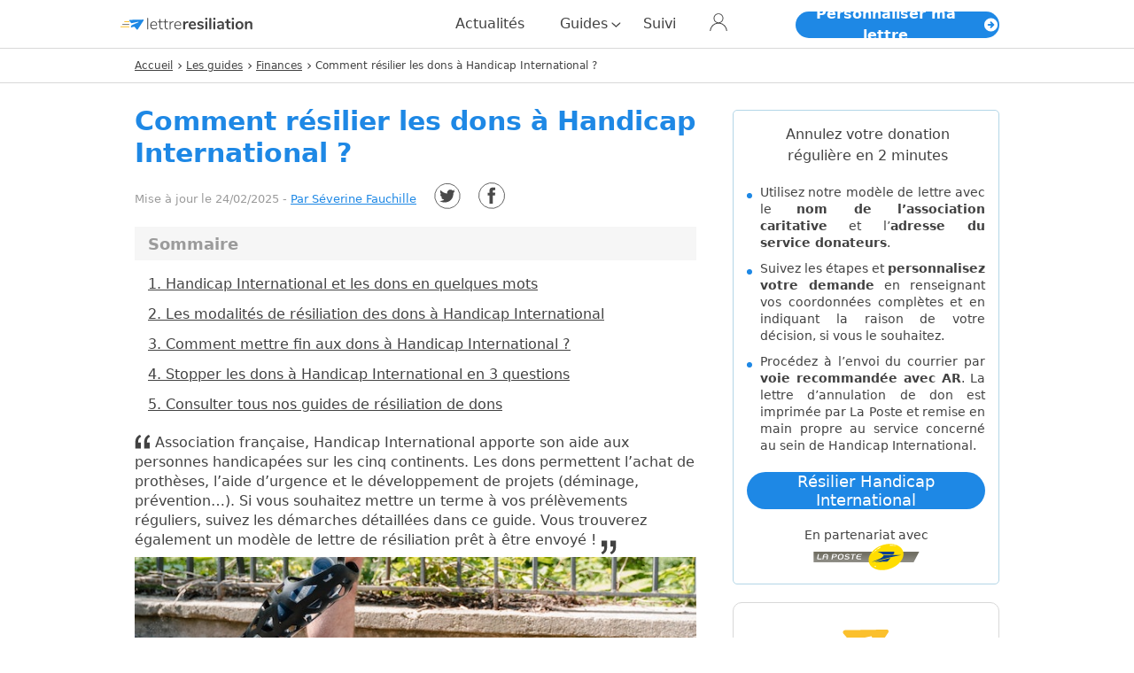

--- FILE ---
content_type: text/html; charset=UTF-8
request_url: https://www.lettre-resiliation.com/guides/finances/resiliation-dons-handicap-international.html
body_size: 13283
content:
<!DOCTYPE html>
<html lang="fr">
<head>
                
    <title>La résiliation de Handicap International en 2 min</title>
    <meta name="description" content="Exemple de lettre de résiliation et conseils vous attendent dans ce guide. Vous saurez quand et comment stopper vos prélèvements mensuels à l’association."/>
    <meta name="keywords" content="résiliation handicap international, résilier handicap international, lettre de résiliation handicap international, résiliation don handicap international"/>

    
    
    <meta charset="UTF-8">
    <meta name="viewport" content="width=device-width, initial-scale=1.0, maximum-scale=1.0">

            <meta name="robots" content="max-snippet:-1, max-image-preview:large, max-video-preview:-1" />
    
    <script>
        window.uetq = window.uetq || [];
        window.uetq.push('config', 'tcf', { 'enabled' : true });
    </script>


    <link rel="shortcut icon" href="/build/images/favicon.ico">
    <link rel="preconnect" href="https://fonts.googleapis.com">
    <link rel="preconnect" href="https://fonts.gstatic.com" crossorigin>

    <link rel="preload" href="https://fonts.googleapis.com/css2?family=Work+Sans:wght@300;400;500;600;700;900&display=swap" as="style" onload="this.onload=null;this.rel='stylesheet'">
    <noscript><link rel="stylesheet" href="https://fonts.googleapis.com/css2?family=Work+Sans:wght@300;400;500;600;700;900&display=swap"></noscript>

        
        <link rel="preload" href="https://code.jquery.com/ui/1.12.1/themes/base/jquery-ui.css" as="style" onload="this.onload=null;this.rel='stylesheet'">
        <noscript><link rel="stylesheet" href="https://code.jquery.com/ui/1.12.1/themes/base/jquery-ui.css"></noscript>


        <link href="/build/css/global.388f8b93.css" rel="preload" as="style" onload="this.rel='stylesheet'">
        <noscript><link rel="stylesheet" href="/build/css/global.388f8b93.css"></noscript>


        <link href="/build/css/magnific-popup.c809c0a3.css" rel="preload" as="style" onload="this.rel='stylesheet'">
        <noscript><link rel="stylesheet" href="/build/css/magnific-popup.c809c0a3.css"></noscript>


        <link href="/build/css/tailwind.d881992d.css" rel="preload" as="style" onload="this.rel='stylesheet'">
        <noscript><link rel="stylesheet" href="/build/css/tailwind.d881992d.css"></noscript>
    
    <link rel="stylesheet" href="/build/css/page-guidesArticle.db735138.css" type="text/css"/>
        <meta property="og:url" content="https://www.lettre-resiliation.com/guides/finances/resiliation-dons-handicap-international.html"/>
    <meta property="og:type" content="article"/>
    <meta property="og:title" content="La résiliation de Handicap International en 2 min"/>
    <meta property="og:description" content="Exemple de lettre de résiliation et conseils vous attendent dans ce guide. Vous saurez quand et comment stopper vos prélèvements mensuels à l’association."/>
    <meta property="og:image"
          content="https://www.lettre-resiliation.com/images/13241/resiliation-finances-dons-handicap-international.webp"/>


        
        <script data-ad-client="ca-pub-9396120136619674" async src="https://pagead2.googlesyndication.com/pagead/js/adsbygoogle.js"></script>

    <!-- Ici le tag pour le e commerce-->
    <script>
        function onCheckoutOption(step, checkoutOption) {
            dataLayer.push({
                'event': 'checkoutOption',
                'ecommerce': {
                    'checkout_option': {
                        'actionField': {'step': step, 'option': checkoutOption}
                    }
                }
            });
        }

        function onCheckout(step, name, price, brand, category ) {
            dataLayer.push({
                'event': 'checkout',
                'ecommerce': {
                    'checkout': {
                        'actionField': {'step': step},
                        'products': [{
                            'name': name,
                            'price': price,
                            'brand': brand,
                            'category': category
                        }]
                    }
                }
            });
        }
    </script>

    <!-- Google Tag Manager -->
    <script>(function(w,d,s,l,i){w[l]=w[l]||[];w[l].push({'gtm.start':
                new Date().getTime(),event:'gtm.js'});var f=d.getElementsByTagName(s)[0],
            j=d.createElement(s),dl=l!='dataLayer'?'&l='+l:'';j.async=true;j.src=
            'https://www.googletagmanager.com/gtm.js?id='+i+dl;f.parentNode.insertBefore(j,f);
        })(window,document,'script','dataLayer','GTM-WT9W4N');</script>
    <!-- End Google Tag Manager -->
</head>
<body>
<!-- Google Tag Manager (noscript) -->
<noscript><iframe src="https://www.googletagmanager.com/ns.html?id=GTM-WT9W4N"
                  height="0" width="0" style="display:none;visibility:hidden"></iframe></noscript>
<!-- End Google Tag Manager (noscript) -->



<nav class="c-nav-principal ">
    <div class="c-nav-principal-content">
        <div class="c-nav-principal-header">
            <div class="nav-header__item item-logo z-[50] flex items-center  w-1/2 ">
                <a href="/" class="logo flex-shrink-0 ">
                    <img src="/build/images/nav-principal/logo-lr.svg" alt="Lettre résiliation">
                </a>
                            </div>
            <div class="nav-header__item item-burger  w-1/2 ">
                <a href="#" class="burger">
                    <div class="bar bar1"></div>
                    <div class="bar bar2"></div>
                    <div class="bar bar3"></div>
                </a>
                <div class="head-basket">
                                    </div>
            </div>
        </div>
        <ul class="c-nav-principal-list">
            <li class="c-nav-principal-list__item item-menu item-info z-50">
                <a href="/actualites.html" class="c-nav-principal-link">
                    <span>Actualités</span>
                </a>
            </li>
            <li class="c-nav-principal-list__item item-menu item-guides z-50">
                <a id="link-guide" href="#" class="c-nav-principal-link">
                    <span>Guides</span>
                    <svg class="ico-down">
                        <use href="/build/images/nav-principal/ico-chevron-down.svg#icoChevronNP"></use>
                    </svg>
                </a>
                <div class="c-nav-principal-panel">
                    <div class="c-nav-principal-panel-grid">
                                                    <div class="c-nav-principal-panel-grid__item">
                                <p class="title">
                                    Les thématiques
                                </p>
                                <ul class="c-nav-principal-panel-list themes">
                                                                            <li class="c-nav-principal-panel-list__item">
                                            <a href="/guides/internet-mobile-tv.html">
                                                <span>Internet, Mobile, TV</span>
                                            </a>
                                        </li>
                                                                            <li class="c-nav-principal-panel-list__item">
                                            <a href="/guides/finances.html">
                                                <span>Finances</span>
                                            </a>
                                        </li>
                                                                            <li class="c-nav-principal-panel-list__item">
                                            <a href="/guides/logement.html">
                                                <span>Logement</span>
                                            </a>
                                        </li>
                                                                            <li class="c-nav-principal-panel-list__item">
                                            <a href="/guides/sante.html">
                                                <span>Santé</span>
                                            </a>
                                        </li>
                                                                            <li class="c-nav-principal-panel-list__item">
                                            <a href="/guides/loisirs.html">
                                                <span>Loisirs</span>
                                            </a>
                                        </li>
                                                                            <li class="c-nav-principal-panel-list__item">
                                            <a href="/guides/transport.html">
                                                <span>Transport</span>
                                            </a>
                                        </li>
                                                                            <li class="c-nav-principal-panel-list__item">
                                            <a href="/guides/famille.html">
                                                <span>Famille</span>
                                            </a>
                                        </li>
                                                                    </ul>
                            </div>
                                                                            <div class="c-nav-principal-panel-grid__item">
                                <p class="title">
                                    Les plus populaires
                                </p>
                                <ul class="c-nav-principal-panel-list popular">
                                                                            <li class="c-nav-principal-panel-list__item">
                                                                                            <a href="/guides/finances/resilier-changer-banque.html">
                                                    <span>Comment changer de banque et clôturer un compte courant ?</span>
                                                </a>
                                                                                    </li>
                                                                            <li class="c-nav-principal-panel-list__item">
                                                                                            <a href="/guides/internet-mobile-tv/resilier-box-internet.html">
                                                    <span>Comment résilier sa box internet ?</span>
                                                </a>
                                                                                    </li>
                                                                            <li class="c-nav-principal-panel-list__item">
                                                                                            <a href="/guides/internet-mobile-tv/resilier-free-mobile.html">
                                                    <span>Comment résilier son forfait Free Mobile ?</span>
                                                </a>
                                                                                    </li>
                                                                            <li class="c-nav-principal-panel-list__item">
                                                                                            <a href="/guides/loisirs/resiliation-amazon-prime.html">
                                                    <span>Comment résilier un abonnement Amazon Prime ?</span>
                                                </a>
                                                                                    </li>
                                                                    </ul>
                            </div>
                                            </div>
                </div>
            </li>
            <li class="c-nav-principal-list__item item-menu item-suivi z-50">
                <a href="/suivi.html" class="c-nav-principal-link">
                    <span>Suivi</span>
                </a>
            </li>
            <li class="c-nav-principal-list__item item-menu item-connexion z-50">
                <a href="/espace-client/connexion.html" class="c-nav-principal-link">
                    <span>Connexion</span>
                    <svg class="ico-down">
                        <use href="/build/images/nav-principal/icoNavPrincipal.svg#icoProfil"></use>
                    </svg>
                </a>
            </li>

                            <li class="c-nav-principal-list__item item-menu item-basket z-50">
                                    </li>
                        <li class="c-nav-principal-list__item item-menu last">
                <a href="/lettre-de-resiliation/modele-courrier/lettre-vierge.html" class="c-nav-principal-link">

                    <span id="btn-tunnel-header">Personnaliser ma lettre</span>
                    <svg xmlns="http://www.w3.org/2000/svg" class="h-5 w-5 ml-2" viewBox="0 0 20 20"
                         fill="currentColor">
                        <path fill-rule="evenodd"
                              d="M10 18a8 8 0 100-16 8 8 0 000 16zm3.707-8.707l-3-3a1 1 0 00-1.414 1.414L10.586 9H7a1 1 0 100 2h3.586l-1.293 1.293a1 1 0 101.414 1.414l3-3a1 1 0 000-1.414z"
                              clip-rule="evenodd"></path>
                    </svg>
                </a>
            </li>
        </ul>
                                        <aside class="o-panel-basket">
                <div class="o-panel-basket-content">
                    <div class="box-top">
                                            </div>
                    <div class="emphase-cta">
                        <a href="/lettre-de-resiliation.html" class="m-cta primary">
                            <span>Envoyer mes recommandés</span>
                        </a>
                    </div>
                </div>
            </aside>
            </div>
</nav>

<div class="c-nav-principal-placeholder"></div>
        <section class="c-breadcrumb">
        <div class="c-breadcrumb-content">
            <ul class="list-breadcrumb">
                                            <li class="item-breadcrumb">
                                                            <a href="/"><span>Accueil</span></a>
                            
                        </li>
                                            <li class="item-breadcrumb">
                                                            <a href="/guides.html"><span>Les guides</span></a>
                            
                        </li>
                                            <li class="item-breadcrumb">
                                                            <a href="/guides/finances.html"><span>Finances</span></a>
                            
                        </li>
                                            <li class="item-breadcrumb">
                                                            <span>Comment résilier les dons à Handicap International ?</span>
                            
                        </li>
                                </ul>
        </div>
    </section>

    <section class="c-guides-article">
        <div class="c-wrapper-guides">
                        <div class="c-guides-art-grid">
                <section class="c-guides-art__item">
                    <h1 class="c-guides-art-h1">
                        Comment résilier les dons à Handicap International ?
                    </h1>

                    <section class="c-guides-art-maj">
                        <p class="text-art-maj">
                            Mise à jour le 24/02/2025 -
                            <a href="/auteur/severine-fauchille.html">Par Séverine Fauchille</a>
                        </p>
                        <div class="c-emphase-share-rs__item">
                            <a href="https://twitter.com/share?text=Comment%20r%C3%A9silier%20les%20dons%20%C3%A0%20Handicap%20International%20%3F%20%7C%20via%20%40LResiliation%20https%3A%2F%2Fwww.lettre-resiliation.com%2Fguides%2Ffinances%2Fresiliation-dons-handicap-international.html"
                               title="Twitter" class="popupTwitter">
                                <svg>
                                    <use href="/build/images/footer-principal/reseaux-sociaux.svg#icoTweeterFooter"></use>
                                </svg>
                            </a>
                        </div>
                        <div class="c-emphase-share-rs__item">
                            <a href="https://www.facebook.com/sharer/sharer.php?u=https%3A%2F%2Fwww.lettre-resiliation.com%2Fguides%2Ffinances%2Fresiliation-dons-handicap-international.html&display=popup&ref=plugin"
                               title="Facebook" class="popupFacebook">
                                <svg>
                                    <use href="/build/images/footer-principal/reseaux-sociaux.svg#icoFacebookFooter"></use>
                                </svg>
                            </a>
                        </div>
                    </section>

                    <section class="c-emphase-sommaire">
<p class="c-emphase-sommaire-title">Sommaire</p>
<a class="c-ancre" href="#ancre1" title="Handicap International et les dons en quelques mots">1. Handicap International et les dons en quelques mots</a> <a class="c-ancre" href="#ancre2" title="Les modalités de résiliation des dons à Handicap International">2. Les modalit&eacute;s de r&eacute;siliation des dons &agrave; Handicap International</a> <a class="c-ancre" href="#ancre3" title="Comment mettre fin aux dons à Handicap International ?">3. Comment mettre fin aux dons &agrave; Handicap International ?</a> <a class="c-ancre" href="#ancre4" title="Stopper les dons à Handicap International en 3 questions">4. Stopper les dons &agrave; Handicap International en 3 questions</a><a class="c-ancre" href="#ancre5" title="Consulter tous nos guides de résiliation de dons
">5. Consulter tous nos guides de r&eacute;siliation de dons </a></section>

<p class="c-emphase-blockquote"><svg class="ico-top"> <use xlink:href="/build/images/guides/icosGuides.svg#icoBlockquote"></use></svg> <span> Association fran&ccedil;aise, Handicap International apporte son aide aux personnes handicap&eacute;es sur les cinq continents. Les dons permettent l&rsquo;achat de proth&egrave;ses, l&rsquo;aide d&rsquo;urgence et le d&eacute;veloppement de projets (d&eacute;minage, pr&eacute;vention&hellip;). Si vous souhaitez mettre un terme &agrave; vos pr&eacute;l&egrave;vements r&eacute;guliers, suivez les d&eacute;marches d&eacute;taill&eacute;es dans ce guide. Vous trouverez &eacute;galement un mod&egrave;le de lettre de r&eacute;siliation pr&ecirc;t &agrave; &ecirc;tre envoy&eacute; ! </span> <svg class="ico-bottom"> <use xlink:href="/build/images/guides/icosGuides.svg#icoBlockquote"> </use></svg></p>

<p><img alt="resilier des dons a handicap international" src="/images/9737/resiliation-dons-caritatifs-handicap-international.jpg" title="Comment résilier les dons à Handicap International ?" /></p>

<div style="padding: 5px 30px 5px 30px;background:#f6f6f6;border-radius:15px;">
<p>D&eacute;couvrez notre guide pour tout savoir sur la <a href="/guides/finances/don-association-caritative.html"> r&eacute;siliation d&rsquo;un don &agrave; une association caritative</a>.</p>
</div>

<div id="ancre1">&nbsp;</div>

<h2 class="c-item-title--h2"><span class="c-item-title-h2-text">1. Handicap International et les dons en quelques mots </span> <span class="c-item-title-h2-border">&nbsp;</span></h2>

<h3 class="c-item-title--h3 u-p-t-20"><span class="c-item-title--h3__item picto">&nbsp;</span> <span class="c-item-title--h3__item text"> Zoom sur l&rsquo;association </span></h3>

<p>Fond&eacute; en 1982, Handicap International est une ONG (organisation non gouvernementale) d&eacute;vou&eacute;e aux personnes handicap&eacute;es. L&rsquo;association intervient dans environ 60 pays aupr&egrave;s d&rsquo;adultes et d&rsquo;enfants malades ou accident&eacute;s. L&#39;objectif est de les aider et les soutenir dans leur quotidien.</p>

<h3 class="c-item-title--h3 u-p-t-20"><span class="c-item-title--h3__item picto">&nbsp;</span> <span class="c-item-title--h3__item text"> Quels dons &agrave; Handicap International peut-on stopper ? </span></h3>

<p>Handicap International propose la mise en place de diff&eacute;rents types de don. D&eacute;couvrons-les.</p>

<div class="c-emphase-table-title"><span>Les dons et leurs caract&eacute;ristiques</span></div>

<section class="c-emphase-table">
<table width="100%">
	<thead>
		<tr class="cell-color">
			<th class="w-25">Type de don</th>
			<th class="w-25">Caract&eacute;ristiques</th>
		</tr>
	</thead>
	<tbody>
		<tr style="vertical-align:top;">
			<td>Don unique</td>
			<td>Ponctuel, vous faites un don quand vous voulez.<br />
			Par virement bancaire ou par ch&egrave;que.<br />
			&Agrave; partir de 5 &euro;.</td>
		</tr>
		<tr style="vertical-align:top;">
			<td>Don r&eacute;gulier</td>
			<td>Pr&eacute;l&egrave;vement automatique.<br />
			Mensuel.<br />
			&Agrave; partir de 5 &euro;/mois.</td>
		</tr>
		<tr style="vertical-align:top;">
			<td>Parrainage</td>
			<td>Pr&eacute;l&egrave;vement automatique.<br />
			Mensuel.<br />
			Vous choisissez la r&eacute;gion du monde &agrave; laquelle<br />
			sera attribu&eacute; le don.<br />
			&Agrave; partir de 22 &euro;/mois.</td>
		</tr>
	</tbody>
</table>
</section>

<p>Les donateurs b&eacute;n&eacute;ficient d&rsquo;une <strong>r&eacute;duction fiscale</strong> &agrave; hauteur de 75 % du don, dans la limite de 1 000 &euro; et de 66 % si vos dons sont sup&eacute;rieurs &agrave; 1 000 &euro;. Par exemple, vous faites un don unique de 100 &euro; ; vous ne verserez en r&eacute;alit&eacute; que 25 &euro;. Cette r&eacute;duction n&rsquo;est possible que si les dons ne d&eacute;passent pas 20 % de votre revenu net imposable.</p>

<div class="emphase-cta center"><a class="c-cta yellow medium" href="/lettre-de-resiliation/finances/dons-caritatifs/handicap-international.html">Stopper les dons</a></div>

<div id="ancre2">&nbsp;</div>

<h2 class="c-item-title--h2"><span class="c-item-title-h2-text">2. Les modalit&eacute;s de r&eacute;siliation des dons &agrave; Handicap International </span> <span class="c-item-title-h2-border">&nbsp;</span></h2>

<h3 class="c-item-title--h3 u-p-t-20"><span class="c-item-title--h3__item picto">&nbsp;</span> <span class="c-item-title--h3__item text"> Pourquoi interrompre ses pr&eacute;l&egrave;vements automatiques ? </span></h3>

<p>Parce que vous avez de nouveaux projets personnels ou professionnels, parce que vous d&eacute;sirez aider une autre association, parce que vous n&rsquo;&ecirc;tes plus en mesure de donner&hellip; Les motifs qui vous poussent &agrave; stopper vos dons vous sont propres. C&rsquo;est-&agrave;-dire que, pour r&eacute;silier, il n&rsquo;est <strong>pas n&eacute;cessaire de justifier votre motif</strong> &agrave; l&rsquo;association.</p>

<h3 class="c-item-title--h3 u-p-t-20"><span class="c-item-title--h3__item picto">&nbsp;</span> <span class="c-item-title--h3__item text"> Quand arr&ecirc;ter ses versements ? </span></h3>

<p>Vous &ecirc;tes d&eacute;cid&eacute; &agrave; arr&ecirc;ter vos versements ? Vous pouvez le faire &agrave; <strong>n&rsquo;importe quel moment</strong>. Pour une r&eacute;siliation le mois suivant, avertissez Handicap International <strong>au plus tard le 20 du mois en cours</strong>.</p>

<div id="ancre3">&nbsp;</div>

<h2 class="c-item-title--h2"><span class="c-item-title-h2-text">3. Comment mettre fin aux dons &agrave; Handicap International ? </span> <span class="c-item-title-h2-border">&nbsp;</span></h2>

<h3 class="c-item-title--h3 u-p-t-20"><span class="c-item-title--h3__item picto">&nbsp;</span> <span class="c-item-title--h3__item text"> Informer l&rsquo;association de sa r&eacute;siliation </span></h3>

<p>Pour cesser vos pr&eacute;l&egrave;vements automatiques, vous pouvez :</p>

<ul class="c-emphase-list-bulleted">
	<li class="c-emphase-list-bulleted__item"><span>contacter l&rsquo;association via le <strong>formulaire de contact</strong> sur son site ; </span></li>
	<li class="c-emphase-list-bulleted__item"><span><strong>t&eacute;l&eacute;phoner</strong> au 04 78 69 67 07 ; </span></li>
	<li class="c-emphase-list-bulleted__item"><span><strong>envoyer une lettre recommand&eacute;e</strong> &agrave; l&rsquo;adresse de r&eacute;siliation qui suit : <a href="/lettre-de-resiliation/finances/dons-caritatifs/handicap-international.html">Handicap International - Service Donateurs - 138 avenue des Fr&egrave;res Lumi&egrave;re - CS 78378 - 69371 Lyon Cedex 08</a>. </span></li>
</ul>

<section class="c-emphase-cols" style="position:relative; margin-bottom:20px;">
<div class="c-emphase-cols__item u-1/2" style="width:50%;padding-right:5px;padding-left:0px;"><a href="/lettre-de-resiliation/finances/dons-caritatifs/handicap-international.html"><img alt="la lettre pour resilier des dons a handicap international" src="/images/9739/lettre-resiliation-dons-caritatifs-handicap-international.png" title="Lettre de résiliation de Handicap International" /></a></div>

<div class="c-emphase-cols__item u-1/2" style="padding-left:0px;">
<h3 class="c-item-title--h3 u-p-t-20"><span class="c-item-title--h3__item picto">&nbsp;</span> <span class="c-item-title--h3__item text"> Pourquoi choisir le courrier recommand&eacute; avec accus&eacute; de r&eacute;ception ? </span></h3>

<p>L&#39;<a href="/lettre-de-resiliation/finances/dons-caritatifs/handicap-international.html">envoi d&#39;un courrier en recommand&eacute;</a> avec accus&eacute; de r&eacute;ception vous <strong>garantit la bonne r&eacute;ception</strong> de la lettre par votre destinataire. En effet, celui-ci doit obligatoirement signer l&rsquo;accus&eacute; pour se voir remettre la lettre. Aussi, le recommand&eacute; vous apporte une preuve de d&eacute;p&ocirc;t et le suivi de l&rsquo;acheminement.</p>

<p>Tous ces &eacute;l&eacute;ments constituent des <strong>preuves en cas de litige</strong> avec l&rsquo;association. Ce que ne vous permettent pas les autres solutions (t&eacute;l&eacute;phone et formulaire de contact).</p>
</div>
</section>

<h3 class="c-item-title--h3 u-p-t-20"><span class="c-item-title--h3__item picto">&nbsp;</span> <span class="c-item-title--h3__item text"> Exemple de lettre pour cesser les dons </span></h3>

<p>Trouver le bon mot n&rsquo;est pas toujours un exercice facile. Afin de vous aider, nous avons pr&eacute;par&eacute; un courrier type. Vous n&rsquo;avez plus qu&rsquo;&agrave; indiquer vos coordonn&eacute;es et &agrave; l&rsquo;exp&eacute;dier en cliquant sur &ldquo;Envoyer cette lettre&rdquo;.</p>

<section class="c-emphase-box">
<div class="c-emphase-box__title"><span>Mod&egrave;le de lettre de r&eacute;siliation de dons &agrave; Handicap International </span></div>

<div class="c-emphase-box-content">
<p>Lettre recommand&eacute;e avec accus&eacute; de r&eacute;ception</p>

<p>Objet : demande de r&eacute;siliation de pr&eacute;l&egrave;vements r&eacute;guliers</p>

<p>Madame, Monsieur,</p>

<p>Je vous informe, aujourd&rsquo;hui, de mon intention d&rsquo;arr&ecirc;ter les dons mensuels destin&eacute;s &agrave; votre association, Handicap International.</p>

<p>Je vous saurai gr&eacute; de bien vouloir proc&eacute;der &agrave; ma r&eacute;siliation &agrave; la r&eacute;ception de cette lettre, et &agrave; la confirmation &eacute;crite du terme de mes pr&eacute;l&egrave;vements.</p>

<p>Dans l&rsquo;attente de votre retour, veuillez recevoir, Madame, Monsieur, mes sinc&egrave;res salutations.</p>

<p>(Signature)</p>

<div class="emphase-cta center"><a class="c-cta yellow medium" href="/lettre-de-resiliation/finances/dons-caritatifs/handicap-international.html">Envoyer cette lettre</a></div>
</div>
</section>

<section class="c-emphase-box">
<div class="c-emphase-box__title"><span>Les + de Lettre-resiliation.com</span></div>

<div class="c-emphase-box-content">
<p><a href="/lettre-de-resiliation/modele-courrier/lettre-vierge.html">Envoyez votre recommand&eacute;</a> avec notre service et profitez de&nbsp;:</p>

<ul class="c-emphase-list-bulleted">
	<li class="c-emphase-list-bulleted__item"><span>l&rsquo;acc&egrave;s <strong>24&nbsp;h/24 et 7&nbsp;j/7</strong>&nbsp;;</span></li>
	<li class="c-emphase-list-bulleted__item"><span>la d&eacute;marche <strong>100&nbsp;% en ligne</strong>, tout se fait depuis chez vous&nbsp;;</span></li>
	<li class="c-emphase-list-bulleted__item"><span>les <strong>mod&egrave;les de lettres</strong> &agrave; personnaliser&nbsp;;</span></li>
	<li class="c-emphase-list-bulleted__item"><span>l&rsquo;annuaire d&rsquo;<strong>adresses de r&eacute;siliation</strong>&nbsp;;</span></li>
	<li class="c-emphase-list-bulleted__item"><span>l&rsquo;<strong>espace client</strong> qui r&eacute;unit&nbsp;: preuve de d&eacute;p&ocirc;t, suivi, accus&eacute; de r&eacute;ception et copie de la lettre.</span></li>
</ul>
</div>
</section>

<div id="ancre4">&nbsp;</div>

<h2 class="c-item-title--h2"><span class="c-item-title-h2-text">4. Stopper les dons &agrave; Handicap International en 3 questions </span> <span class="c-item-title-h2-border">&nbsp;</span></h2>

<h3 class="c-item-title--h3 u-p-t-20"><span class="c-item-title--h3__item picto">&nbsp;</span> <span class="c-item-title--h3__item text"> Comment puis-je demander l&rsquo;arr&ecirc;t des dons ? </span></h3>

<p>Vous avez la possibilit&eacute; de faire une demande par t&eacute;l&eacute;phone, via le formulaire sur le site ou par l&rsquo;<a href="/lettre-de-resiliation/finances/dons-caritatifs/handicap-international.html">envoi d&rsquo;un courrier recommand&eacute;</a>.</p>

<h3 class="c-item-title--h3 u-p-t-20"><span class="c-item-title--h3__item picto">&nbsp;</span> <span class="c-item-title--h3__item text"> Puis-je modifier ou suspendre mes dons ? </span></h3>

<p>Oui, il est tout &agrave; fait envisageable d&rsquo;augmenter ou de r&eacute;duire les montants des versements. De m&ecirc;me, vous pouvez aussi les suspendre durant quelques temps. Pour cela, contactez l&rsquo;organisation par t&eacute;l&eacute;phone.</p>

<h3 class="c-item-title--h3 u-p-t-20"><span class="c-item-title--h3__item picto">&nbsp;</span> <span class="c-item-title--h3__item text"> Si je r&eacute;silie, puis-je continuer &agrave; aider l&rsquo;association ? </span></h3>

<p>Il est, bien entendu, possible d&rsquo;aider autrement qu&rsquo;avec des dons financiers. Le don de son temps est &eacute;galement appr&eacute;ci&eacute; par Handicap International.</p>

<p><img alt="resilier des dons a handicap international" src="/images/14751/tuto-dons-lr.png" title="La résiliation de dons à Handicap International" /></p>

<div class="emphase-cta center"><a class="c-cta yellow" href="/lettre-de-resiliation/finances/dons-caritatifs/handicap-international.html">Je r&eacute;silie mes dons &agrave; Handicap International</a></div>

<div id="ancre5">&nbsp;</div>

                                                                                                                        <h2 class="c-item-title--h2"><span class="c-item-title-h2-rounded">&nbsp;</span> <span class="c-item-title-h2-text">5. Consulter tous nos guides de résiliation de dons</span> <span class="c-item-title-h2-border">&nbsp;</span></h2>
                    
                    <p>Vous avez d&#39;autres dons &agrave; stopper ? D&eacute;couvrez comment le faire gr&acirc;ce &agrave; nos guides :</p>
                    <section class="c-emphase-cols">
                        <div class="c-emphase-cols__item u-1/2">
                            <ul class="c-emphase-list-bulleted">
                                                                                                                <li class="c-emphase-list-bulleted__item_redaction"><a href=/guides/finances/don-croix-rouge.html>Résiliation de La Croix-Rouge</a></li>                                                                                                                                                                                                                        <li class="c-emphase-list-bulleted__item_redaction"><a href=/guides/finances/don-action-contre-faim.html>Résiliation de Action contre la faim</a></li>                                                                                                                                                                                                                        <li class="c-emphase-list-bulleted__item_redaction"><a href=/guides/finances/resiliation-dons-greepeace.html>Résiliation de Greenpeace</a></li>                                                                                                                                                                                                                        <li class="c-emphase-list-bulleted__item_redaction"><a href=/guides/finances/resiliation-dons-aides.html>Résiliation de AIDES</a></li>                                                                                                                                                                                                                        <li class="c-emphase-list-bulleted__item_redaction"><a href=/guides/finances/resiliation-don-restos-coeur.html>Résiliation des Restos du Cœur</a></li>                                                                                                                                                                                                                        <li class="c-emphase-list-bulleted__item_redaction"><a href=/guides/finances/resiliation-dons-amis-terre.html>Résiliation des Amis de la Terre</a></li>                                                                                                                                                                                                                        <li class="c-emphase-list-bulleted__item_redaction"><a href=/guides/finances/resiliation-dons-spa.html>Résiliation de la SPA</a></li>                                                                                                                                                                    </ul>
                        </div>
                                                    <div class="c-emphase-cols__item u-1/2">
                                <ul class="c-emphase-list-bulleted">
                                                                                                                                                                                                        <li class="c-emphase-list-bulleted__item_redaction"><a href=/guides/finances/don-amnesty-international.html>Résiliation de Amnesty International</a></li>                                                                                                                                                                                                                                                <li class="c-emphase-list-bulleted__item_redaction"><a href=/guides/finances/don-unicef.html>Résiliation de Unicef</a></li>                                                                                                                                                                                                                                                <li class="c-emphase-list-bulleted__item_redaction"><a href=/guides/finances/resiliation-dons-ifaw.html>Résiliation de IFAW</a></li>                                                                                                                                                                                                                                                <li class="c-emphase-list-bulleted__item_redaction"><a href=/guides/finances/resiliation-dons-wwf.html>Résiliation de WWF</a></li>                                                                                                                                                                                                                                                <li class="c-emphase-list-bulleted__item_redaction"><a href=/guides/finances/resiliation-dons-medecins-monde.html>Résiliation de Médecins du Monde</a></li>                                                                                                                                                                                                                                                <li class="c-emphase-list-bulleted__item_redaction"><a href=/guides/finances/resiliation-dons-ligue-cancer.html>Résiliation de la Ligue contre le cancer</a></li>                                                                                                                                                                                                                                                <li class="c-emphase-list-bulleted__item_redaction"><a href=/guides/finances/resiliation-dons-30-millions-amis.html>Résiliation 30 Millions d&#039;Amis</a></li>                                                                                                            </ul>
                            </div>
                                            </section>

                    <div class="o-mise-en-avant">
                        <div class="o-mise-en-avant__visuel">
                            <img src="/build/images/tunnel-paiement/etiquette.webp" alt="">
                        </div>

                        <div class="o-mise-en-avant__content">
                            <p>Envoyez votre lettre de résiliation en recommandé, <span class="font-bold">sans vous déplacer</span>
                            </p>

                            <ul class="o-mise-en-avant__list">
                                <li>
                                    <span>
                                        <svg xmlns="http://www.w3.org/2000/svg" class="h-6 w-6" fill="none"
                                             viewBox="0 0 24 24" stroke="currentColor">
                                        <path stroke-linecap="round" stroke-linejoin="round" stroke-width="2" d="M5 13l4 4L19 7"></path>
                                        </svg>
                                    </span>

                                    <span>En partenariat avec La poste</span>
                                </li>

                                <li>
                                    <span><svg xmlns="http://www.w3.org/2000/svg" class="h-6 w-6" fill="none"
                                               viewBox="0 0 24 24" stroke="currentColor">
                                        <path stroke-linecap="round" stroke-linejoin="round" stroke-width="2" d="M5 13l4 4L19 7"></path>
                                    </svg>
                                    </span>

                                    <span>
                                    Service disponible 24 heures sur 24, 7 jours sur 7</span>
                                </li>


                                <li>
                                    <span>
                                        <svg xmlns="http://www.w3.org/2000/svg" class="h-6 w-6" fill="none"
                                             viewBox="0 0 24 24" stroke="currentColor">
                                        <path stroke-linecap="round" stroke-linejoin="round" stroke-width="2" d="M5 13l4 4L19 7"></path>
                                    </svg>
                                    </span>
                                    <span>
                                    Fini les déplacements, vous gagnez du temps !
                                    </span>
                                </li>
                            </ul>

                                                                                        
                                                            <a id="click-mea-tunnel" href="/lettre-de-resiliation/finances/dons-caritatifs/handicap-international.html">J'envoie mon recommandé
                                    <svg xmlns="http://www.w3.org/2000/svg" class="h-6 w-6" fill="none" viewBox="0 0 24 24"
                                         stroke="currentColor">
                                        <path stroke-linecap="round" stroke-linejoin="round" stroke-width="2" d="M17 8l4 4m0 0l-4 4m4-4H3"></path>
                                    </svg>
                                </a>
                                                    </div>
                    </div>
                </section>

                <aside class="c-guides-art__item">
                                            <section class="c-emphase-box">
                            <div style="padding:15px;text-align:center;">
<h3 class="c-item-title--h4"><span class="c-item-title--h4__item text">Annulez votre donation r&eacute;guli&egrave;re en 2 minutes</span></h3>

<ul class="c-emphase-list-bulleted" style="font-size : 14px">
	<li class="c-emphase-list-bulleted__item"><span>Utilisez notre mod&egrave;le de lettre avec le <strong>nom de l&rsquo;association caritative</strong> et l&rsquo;<strong>adresse du service donateurs</strong>.</span></li>
	<li class="c-emphase-list-bulleted__item"><span>Suivez les &eacute;tapes et <strong>personnalisez votre demande</strong> en renseignant vos coordonn&eacute;es compl&egrave;tes et en indiquant la raison de votre d&eacute;cision, si vous le souhaitez.</span></li>
	<li class="c-emphase-list-bulleted__item"><span>Proc&eacute;dez &agrave; l&rsquo;envoi du courrier par <strong>voie recommand&eacute;e avec AR</strong>. La lettre d&rsquo;annulation de don est imprim&eacute;e par La Poste et remise en main propre au service concern&eacute; au sein de Handicap International.</span></li>
</ul>

<div class="emphase-cta center"><a class="c-cta blue medium" href="/lettre-de-resiliation/finances/dons-caritatifs/handicap-international.html">R&eacute;silier Handicap International</a></div>

<p style="font-size:14px;text-align:center;margin-bottom:0px">En partenariat avec <img alt="La Poste" src="/build/images/headband-top-search/la-poste-partner.svg" style="width: 120px; height: 30px;margin-left:28%;margin-bottom:0px" /></p>
</div>
                        </section>
                                        <section class="c-headband-reassurance-article">
                        
                                                                                                    <a href="/lettre-de-resiliation/finances/dons-caritatifs/handicap-international.html" class="c-card-guide-letter">

                            <svg>
                                <use href="/build/images/guides/icosGuides.svg#icoCardLetter"></use>
                            </svg>
                            <p>
                                Envoyez votre lettre de résiliation en recommandé,
                            </p>
                            <p class="text-time">
                                <span>sans vous déplacer !</span>
                                <span>en <i class="figure">2</i>min</span>
                            </p>
                            <div class="btn-letter">
                                Créer ma lettre
                            </div>
                        </a>
                    </section>
                                    </aside>
            </div>
        </div>
        <section id="headbandCallAction" class="c-emphase-hb-cta">
    <button id="closeCallAction" class="close">
        <svg>
            <use href="/build/images/headband-avis/icosAvis.svg#icoClose"></use>
        </svg>
    </button>

    <div class="c-emphase-hb-cta-content disable-by-widget-bandeau-bas">
        <div class="c-emphase-hb-cta-grid">
            <div class="c-emphase-hb-cta__item">
                <a href="https://www.avis-verifies.com/avis-clients/lettre-resiliation.com" target="_blank" class="c-box-avis" title="Avis Vérifiés">
                    <div class="c-box-avis__item item-logo" style="max-width: none;">
                        <img src="/build/images/footer-principal/logo-avis-verifies.webp" alt="Avis Vérifiés">
                    </div>
                    <div class="c-box-avis__item">
                        <div class="c-box-avis-content">
                                                            <p class="box-info">
                                    4.42/5 - 2428 avis
                                </p>
                                                    </div>
                    </div>
                </a>
            </div>
            <div class="c-emphase-hb-cta__item item-cta">
                                
                                                    
                                                    
                <a href="/lettre-de-resiliation/finances/dons-caritatifs/handicap-international.html" class="cta" title="Résilier Handicap International">
                    <span>Résilier Handicap International</span>
                </a>

            </div>
        </div>
    </div>
</section>

    </section>
    
<div class="retention fixed h-screen w-screen top-0 left-0 z-[999] flex items-center justify-center p-4 transition-all ease-in-out duration-300 opacity-0 invisible retentionGuides retentionMobile">

    <div class="retentionClose retentionCloseGuide absolute top-0 left-0 bg-gray-300 opacity-70 w-full h-full"></div>

    <div class="relative bg-white max-w-[700px] w-full p-6 rounded-lg md:p-10">
        <svg xmlns="http://www.w3.org/2000/svg" viewBox="0 0 24 24" fill="currentColor" class="retentionClose retentionCloseGuide absolute w-6 h-6 top-4 right-4 cursor-pointer">
            <path fill-rule="evenodd" d="M5.47 5.47a.75.75 0 011.06 0L12 10.94l5.47-5.47a.75.75 0 111.06 1.06L13.06 12l5.47 5.47a.75.75 0 11-1.06 1.06L12 13.06l-5.47 5.47a.75.75 0 01-1.06-1.06L10.94 12 5.47 6.53a.75.75 0 010-1.06z" clip-rule="evenodd"></path>
        </svg>
        <div class="space-y-8">
            <div class="space-y-2 md:flex md:justify-between md:items-center md:space-y-0 md:space-x-2">
                <div class="w-[80px] mx-auto flex-shrink-0">
                    <img src="/build/images/tunnel-paiement/etiquette.webp" alt="" class="w-full h-full object-contain">
                </div>
                <p class="text-center text-xl font-semibold md:text-left">Le saviez-vous ? Nous proposons l'envoi de lettre recommandée avec accusé de réception !</p>
            </div>
            <ul class="rounded-md text-base space-y-4">
                                    <li class="flex space-x-2 md:items-center">
                        <svg xmlns="http://www.w3.org/2000/svg" viewBox="0 0 24 24" fill="currentColor" class="w-5 h-5 flex-shrink-0 text-green-500 md:w-6 md:h-6">
                            <path fill-rule="evenodd" d="M2.25 12c0-5.385 4.365-9.75 9.75-9.75s9.75 4.365 9.75 9.75-4.365 9.75-9.75 9.75S2.25 17.385 2.25 12zm13.36-1.814a.75.75 0 10-1.22-.872l-3.236 4.53L9.53 12.22a.75.75 0 00-1.06 1.06l2.25 2.25a.75.75 0 001.14-.094l3.75-5.25z" clip-rule="evenodd"></path>
                        </svg>
                        <span class="leading-none">Envoyez votre recommandé sans vous déplacer, jusqu'à 23h</span>
                    </li>
                                    <li class="flex space-x-2 md:items-center">
                        <svg xmlns="http://www.w3.org/2000/svg" viewBox="0 0 24 24" fill="currentColor" class="w-5 h-5 flex-shrink-0 text-green-500 md:w-6 md:h-6">
                            <path fill-rule="evenodd" d="M2.25 12c0-5.385 4.365-9.75 9.75-9.75s9.75 4.365 9.75 9.75-4.365 9.75-9.75 9.75S2.25 17.385 2.25 12zm13.36-1.814a.75.75 0 10-1.22-.872l-3.236 4.53L9.53 12.22a.75.75 0 00-1.06 1.06l2.25 2.25a.75.75 0 001.14-.094l3.75-5.25z" clip-rule="evenodd"></path>
                        </svg>
                        <span class="leading-none">Utilisez nos adresses de résiliation et modèles de lettre</span>
                    </li>
                                    <li class="flex space-x-2 md:items-center">
                        <svg xmlns="http://www.w3.org/2000/svg" viewBox="0 0 24 24" fill="currentColor" class="w-5 h-5 flex-shrink-0 text-green-500 md:w-6 md:h-6">
                            <path fill-rule="evenodd" d="M2.25 12c0-5.385 4.365-9.75 9.75-9.75s9.75 4.365 9.75 9.75-4.365 9.75-9.75 9.75S2.25 17.385 2.25 12zm13.36-1.814a.75.75 0 10-1.22-.872l-3.236 4.53L9.53 12.22a.75.75 0 00-1.06 1.06l2.25 2.25a.75.75 0 001.14-.094l3.75-5.25z" clip-rule="evenodd"></path>
                        </svg>
                        <span class="leading-none">Suivez en ligne votre courrier et télécharger vos preuves d'envoi</span>
                    </li>
                            </ul>
            <div class="space-y-2">
                <a href="/lettre-de-resiliation/finances/dons-caritatifs/handicap-international.html" class="linkGuide flex items-center justify-center max-w-[450px] w-full h-12 mx-auto bg-primary rounded-full text-white text-base text-lg font-semibold no-underline md:text-base md:h-10">Résilier maintenant, en 2 minutes !</a>
                <div class="flex justify-center items-center space-x-2">
                    <p class="text-xs md:text-sm">Votre recommandé sera envoyé par</p>
                    <div class="w-24">
                        <img src="/build/images/icones/logo-laposte.webp" alt="" class="w-full h-full object-contain">
                    </div>
                </div>
            </div>
        </div>
    </div>
</div>



    <div id="widget-bandeau-bas" class="fixed inset-x-0 bottom-0 w-full z-10 bg-white bg-opacity-80 hidden">
        <div class="flex max-w-screen-xl mx-auto">
            <a id="widget-banniere-link" href="" target="_blank"
               class="flex justify-center gap-4 lg:gap-10 items-center w-full p-4 relative no-underline">

                <img id="widget-bandeau-bas-logo"
                     src=""
                     alt="Logo" class="h-12 w-12 object-contain">

                <!-- Texte -->
                <div id="widget-bandeau-bas-text" class="text-sm lg:text-lg font-bold"></div>

                <!-- Bouton -->
                <button class="bg-none lg:bg-primary lg:hover:bg-[#006ff5] px-4 py-1 lg:text-white rounded-lg font-bold flex flex-row items-center text-primary lg:text-white gap-2">
                    <span id="widget-bandeau-bas-button-text" class="hidden lg:block text-sm lg:text-lg"></span>
                    <svg xmlns="http://www.w3.org/2000/svg" fill="none" viewBox="0 0 24 24" stroke-width="2"
                         stroke="currentColor" class="w-8 h-8">
                        <path stroke-linecap="round" stroke-linejoin="round"
                              d="m12.75 15 3-3m0 0-3-3m3 3h-7.5M21 12a9 9 0 1 1-18 0 9 9 0 0 1 18 0Z"/>
                    </svg>
                </button>

                <!-- Croix -->
                <span class="text-lg font-bold cursor-pointer absolute right-0 top-0"
                      onclick="document.getElementById('widget-bandeau-bas').classList.add('hidden'); return false;">
                    <svg xmlns="http://www.w3.org/2000/svg" fill="none" viewBox="0 0 24 24" stroke-width="1.5"
                         stroke="currentColor" class="h-6 w-6">
                      <path stroke-linecap="round" stroke-linejoin="round" d="M6 18 18 6M6 6l12 12"/>
                    </svg>
                </span>

            </a>
        </div>
    </div>

    <footer class="c-footer-principal">
    <section class="c-fp-top">
        <div class="c-footer-principal-content">
            <div class="c-fp-grid">
                <div class="c-fp-grid__cell">
                    <div class="c-fp-grid">
                        <ul class="c-fp-list">
                            <li class="c-fp-list__item">
                                <a href="/plan-site.html">
                                    <span>Plan du site</span>
                                </a>
                            </li>
                            <li class="c-fp-list__item">
                                <a href="/aide.html">
                                    <span>Aide</span>
                                </a>
                            </li>
                            <li class="c-fp-list__item">
                                <a href="/contact.html">
                                    <span>Contact</span>
                                </a>
                            </li>
                            <li class="c-fp-list__item">
                                <a href="/lettre-de-resiliation/modele-courrier/lettre-vierge.html">
                                    <span>Résilier un contrat</span>
                                </a>
                            </li>
                        </ul>
                        <ul class="c-fp-list">
                            <li class="c-fp-list__item">
                                <a href="/conditions-generales.html">
                                    <span>Conditions générales</span>
                                </a>
                            </li>
                            <li class="c-fp-list__item">
                                <a href="/mentions-legales.html">
                                   <span>Mentions légales</span>
                                </a>
                            </li>
                            <li class="c-fp-list__item">
                                <a href="/donnes-personnelles.html">
                                    <span>Données personnelles</span>
                                </a>
                            </li>
                            <li class="c-fp-list__item">
                                <a href="/lettre-de-resiliation.html">
                                    <span>Modèles de lettre</span>
                                </a>
                            </li>
                        </ul>
                    </div>
                </div>
                <div class="c-fp-grid__cell">
                    <p class="c-fp-grid__cell-title news font-bold">
                        Restez informé
                    </p>
                    <div class="footer-newsletter-js">
                        <form class="relative flex flex-wrap group-action blockNewsletter">
                            <label for="email"></label><input class="newsletter-input-js" name="email" id="email" type="email" placeholder="Adresse mail"/>
                            <button class="validateNewsletter" type="submit" form="newsletter_footer" value="Je m'inscris">Je m'inscris</button>
                            <p class="errorNewsletter hidden"></p>
                        </form>
                        <p class="hidden succesNewsletter"></p>

                    </div>
                    <div class="c-fp-top-news-mention">
                        <p>
                            Informations collectées par Lettre Résiliation, marque de Bemove pour recevoir nos conseils par email. Pour en savoir plus et exercer vos droits, accédez à notre <a href="/politique-de-confidentialite.html">politique de confidentialité</a>.
                        </p>
                    </div>
                </div>
            </div>
        </div>
    </section>
    <section class="c-fp-bottom">

        <div class="c-footer-principal-content">
            
            <div class="c-fp-grid">
                <div class="c-fp-grid__cell">
                    <p class="flex items-center">
                        <span class="block">©</span>
                        <a href="/bemove.html" title="BeMove" class="block !w-full !h-full">Bemove</a>
                        <span class="block ml-1">2025</span>
                    </p>
                    <a href="#" onclick="__tcfapi('show', 2, function(){}, {lazy: false, jumpAt: 'privacy'});" class="linkParametre">Paramétrer les cookies</a>
                </div>
                <div class="c-fp-grid__cell">
                    <div class="c-box-avis o-grid">
                        <span class="text-avis">
                            <span>Lettre Résiliation</span>
                            <span>&nbsp;est&nbsp;noté&nbsp;</span>
                            <span>
                                <span >8.84 </span>/<span>10</span>
                            </span>
                            <span>&nbsp;selon&nbsp;</span>
                            <span content="2428">2428</span>
                            <span>&nbsp;avis</span>
                        </span>
                        <div class="c-box-avis-content o-grid">
                            <a class="c-box-avis-link" title="Nos avis clients"
                               href="https://www.avis-verifies.com/avis-clients/lettre-resiliation.com"
                               rel="nofollow noopener" target="_blank">
                                                                <span>
                                    <img loading="lazy" src="/build/images/footer-principal/logo-avis-verifies.webp" style="height: auto; width: auto;" alt="Avis vérifiés">
                                </span>
                            </a>
                        </div>
                    </div>
                </div>
                <div class="c-fp-grid__cell">
                    <a href="https://twitter.com/LResiliation" rel="nofollow">
                        <svg>
                            <use href="/build/images/footer-principal/reseaux-sociaux.svg#icoTweeterFooter"></use>
                        </svg>
                    </a>
                    <a href="https://www.facebook.com/lettreresiliation/" rel="nofollow">
                        <svg>
                            <use href="/build/images/footer-principal/reseaux-sociaux.svg#icoFacebookFooter"></use>
                        </svg>
                    </a>
                    <a href="https://www.youtube.com/channel/UCCjpuN_G-f9uVzXCsOdVsAQ/feed" rel="nofollow">
                        <svg>
                            <use href="/build/images/footer-principal/reseaux-sociaux.svg#icoYoutubeFooter"></use>
                        </svg>
                    </a>
                </div>

            </div>
            <div class="mx-auto w-full max-w-screen-lg">
                <p class="pt-2 text-sm text-center">
                    <span>Autres services du groupe : </span>
                    <a class="underline-imp" href="https://www.resilier.com/" target="_blank"
                       title="Resilier.com">Resilier.com</a>
                    <span> - </span>
                    <a class="underline-imp" href="https://www.lettre-recommandee.com/" target="_blank"
                       title="Lettre-Recommandee.com">Lettre-Recommandee.com</a>
                </p>
            </div>
        </div>

    </section>
</footer>
<div class="c-headband-cookies c-hidden" id="bandeauCnil">
    <button class="c-cookies-close" type="button">x</button>
    <p>
        <span class="c-headband-cookies__text">En poursuivant votre navigation, vous acceptez l’utilisation de cookies susceptibles de réaliser des statistiques de visites ou de vous proposer des services, offres ou publicités, y compris de partenaires.</span>
        <span class="c-headband-cookies__links">
           <a id="bandeauCnilAccept" href="#" class="c-link--border">J'accepte</a> <a href="/donnes-personnelles.html">En savoir plus</a>
        </span>
    </p>
</div>
<div class="retention fixed h-screen w-screen top-0 left-0 z-[999] flex items-center justify-center p-4 transition-all ease-in-out duration-300 opacity-0 invisible">

    <div class="retentionClose retentionCloseTunnel absolute top-0 left-0 bg-gray-300 opacity-70 w-full h-full"></div>

    <div class="relative bg-white max-w-[700px] w-full p-6 rounded-lg md:p-10">
        <svg xmlns="http://www.w3.org/2000/svg" viewBox="0 0 24 24" fill="currentColor" class="retentionClose retentionCloseTunnel absolute w-6 h-6 top-4 right-4 cursor-pointer">
            <path fill-rule="evenodd" d="M5.47 5.47a.75.75 0 011.06 0L12 10.94l5.47-5.47a.75.75 0 111.06 1.06L13.06 12l5.47 5.47a.75.75 0 11-1.06 1.06L12 13.06l-5.47 5.47a.75.75 0 01-1.06-1.06L10.94 12 5.47 6.53a.75.75 0 010-1.06z" clip-rule="evenodd"></path>
        </svg>
        <div class="space-y-8">
            <div class="space-y-2">
                <div class="w-[80px] mx-auto">
                    <img src="/build/images/tunnel-paiement/etiquette.webp" alt="" class="w-full h-full object-contain">
                </div>
                <p class="text-center text-2xl font-semibold">Chaque jour, des milliers de lettres sont envoyées</p>
            </div>
            <ul class="rounded-md text-base space-y-4 md:pl-14">
                                    <li class="flex space-x-2 md:items-center">
                        <svg xmlns="http://www.w3.org/2000/svg" viewBox="0 0 24 24" fill="currentColor" class="w-5 h-5 flex-shrink-0 text-green-500 md:w-6 md:h-6">
                            <path fill-rule="evenodd" d="M2.25 12c0-5.385 4.365-9.75 9.75-9.75s9.75 4.365 9.75 9.75-4.365 9.75-9.75 9.75S2.25 17.385 2.25 12zm13.36-1.814a.75.75 0 10-1.22-.872l-3.236 4.53L9.53 12.22a.75.75 0 00-1.06 1.06l2.25 2.25a.75.75 0 001.14-.094l3.75-5.25z" clip-rule="evenodd"></path>
                        </svg>
                        <span class="leading-none">Résiliation par <strong>recommandé</strong> avec avis de réception</span>
                    </li>
                                    <li class="flex space-x-2 md:items-center">
                        <svg xmlns="http://www.w3.org/2000/svg" viewBox="0 0 24 24" fill="currentColor" class="w-5 h-5 flex-shrink-0 text-green-500 md:w-6 md:h-6">
                            <path fill-rule="evenodd" d="M2.25 12c0-5.385 4.365-9.75 9.75-9.75s9.75 4.365 9.75 9.75-4.365 9.75-9.75 9.75S2.25 17.385 2.25 12zm13.36-1.814a.75.75 0 10-1.22-.872l-3.236 4.53L9.53 12.22a.75.75 0 00-1.06 1.06l2.25 2.25a.75.75 0 001.14-.094l3.75-5.25z" clip-rule="evenodd"></path>
                        </svg>
                        <span class="leading-none">Remis en main propre par un facteur de La Poste</span>
                    </li>
                                    <li class="flex space-x-2 md:items-center">
                        <svg xmlns="http://www.w3.org/2000/svg" viewBox="0 0 24 24" fill="currentColor" class="w-5 h-5 flex-shrink-0 text-green-500 md:w-6 md:h-6">
                            <path fill-rule="evenodd" d="M2.25 12c0-5.385 4.365-9.75 9.75-9.75s9.75 4.365 9.75 9.75-4.365 9.75-9.75 9.75S2.25 17.385 2.25 12zm13.36-1.814a.75.75 0 10-1.22-.872l-3.236 4.53L9.53 12.22a.75.75 0 00-1.06 1.06l2.25 2.25a.75.75 0 001.14-.094l3.75-5.25z" clip-rule="evenodd"></path>
                        </svg>
                        <span class="leading-none">Envoi sans se déplacer, jusqu'à 23h !</span>
                    </li>
                            </ul>
            <div class="space-y-2">
                <button type="button" class="retentionClose linkRetentionCloseTunnel flex items-center justify-center max-w-[320px] w-full h-12 mx-auto bg-primary rounded-full text-white text-base text-lg font-semibold md:text-base md:h-10">Terminer l'envoi de ma lettre</button>
                <div class="flex justify-center items-center space-x-2">
                    <p class="text-xs md:text-sm">Votre recommandé sera envoyé par</p>
                    <div class="w-24">
                        <img src="/build/images/icones/logo-laposte.webp" alt="" class="w-full h-full object-contain">
                    </div>
                </div>
            </div>
        </div>
    </div>
</div>



    
    <script defer src="https://www.bemove.fr/widget/banniere/D1310BA1-BEF7-ECC3-EC70-C660E4087D03"></script>
    <script defer src="https://www.bemove.fr/widget/bandeau-bas/D1310BA1-BEF7-ECC3-EC70-C660E4087D03"></script>

    <script defer src="/bundles/fosjsrouting/js/router.min.js"></script>
    <script defer src="/js/routing?callback=fos.Router.setData"></script>

    <script src="/build/runtime.4aa1372b.js" defer></script><script src="/build/9755.b60b25cc.js" defer></script><script src="/build/6301.747278b2.js" defer></script><script src="/build/js/nav-principal.be764960.js" defer></script>

    <script defer src="/build/js/search.25694aa6.js"></script>
    <script defer src="/build/global.e62d4c13.js"></script>


                    

<script type="application/ld+json">
	{
		"@context": "http://schema.org",
		"@type": "WebSite",
		"url": "https://www.lettre-resiliation.com/guides/finances/resiliation-dons-handicap-international.html",
		"name": "La résiliation de Handicap International en 2 min",
		"description": "Exemple de lettre de résiliation et conseils vous attendent dans ce guide. Vous saurez quand et comment stopper vos prélèvements mensuels à l’association.",
		"publisher": {
			"@type": "Organization",
			"name": "Lettre-resiliation.com",
			"logo": {
				"@type": "ImageObject",
				"url": "https://www.lettre-resiliation.com/build/images/nav-principal/logo-lr.svg"
			}
		}
	}
</script>


    
    
                
                                        
            
                                                                    
                                        
            
                                                                    
                                        
            
                                                                    
                                        
            
                            
    
    <script type="application/ld+json">{
	"@context" : "http://schema.org",
	"@type" : "BreadcrumbList",
	"itemListElement" : [{
		"@type" : "ListItem",
		"position" : 1,
		"item" : {
			"@id" : "https://www.lettre-resiliation.com/",
			"name" : "Accueil"
		}
	},{
		"@type" : "ListItem",
		"position" : 2,
		"item" : {
			"@id" : "https://www.lettre-resiliation.com/guides.html",
			"name" : "Les guides"
		}
	},{
		"@type" : "ListItem",
		"position" : 3,
		"item" : {
			"@id" : "https://www.lettre-resiliation.com/guides/finances.html",
			"name" : "Finances"
		}
	},{
		"@type" : "ListItem",
		"position" : 4,
		"item" : {
			"@id" : "https://www.lettre-resiliation.com/guides/finances/resiliation-dons-handicap-international.html",
			"name" : "Comment résilier les dons à Handicap International ?"
		}
	}]
}</script>

    
    
                

                

<script type = 'application/ld+json'>
    { "@context": "https://schema.org",
        "@graph": [{
            "@type": "Article",
            "headline": "Comment résilier les dons à Handicap International ?",
            "dateCreated": "2023-01-11T16:46:48+01:00",
            "dateModified": "2025-02-24T14:55:29+01:00",
            "datePublished": "2023-01-11T16:46:48+01:00",
            "articleSection": "Résiliation ~Dons caritatifs",
            "description": "Exemple de lettre de résiliation et conseils vous attendent dans ce guide. Vous saurez quand et comment stopper vos prélèvements mensuels à l’association.",
            "articleBody": "Association fran&amp;ccedil;aise, Handicap International apporte son aide aux personnes handicap&amp;eacute;es sur les cinq continents. Les dons permettent l&amp;rsquo;achat de proth&amp;egrave;ses, l&amp;rsquo;aide d&amp;rsquo;urgence et le d&amp;eacute;veloppement de projets (d&amp;eacute;minage, pr&amp;eacute;vention&amp;hellip;). Si vous souhaitez mettre un terme &amp;agrave; vos pr&amp;eacute;l&amp;egrave;vements r&amp;eacute;guliers, suivez les d&amp;eacute;marches d&amp;eacute;taill&amp;eacute;es dans ce guide. Vous trouverez &amp;eacute;galement un mod&amp;egrave;le de lettre de r&amp;eacute;siliation pr&amp;ecirc;t &amp;agrave; &amp;ecirc;tre envoy&amp;eacute; !",
            "mainEntityOfPage": {
                "@type": "WebPage",
                "@id": "https://www.lettre-resiliation.com/guides/finances/resiliation-dons-handicap-international.html",
                "name": "Comment résilier les dons à Handicap International ?"
            },
            "publisher": {
                "@type": "Organization",
                "name": "Lettre-resiliation.com",
                "url": "https://www.lettre-resiliation.com",
                "sameAs": ["https://www.facebook.com/lettreresiliatiion", "https://www.twitter.com/LResiliation"],
                "logo": {
                    "@type": "ImageObject",
                    "url": "https://www.lettre-resiliation.com/build/images/nav-principal/logoLR.webp",
                    "caption" : "lettre-resiliation.com",
                    "width": 209,
                    "height": 19
                }
            },
            "author": {
                "@type": "Person",
                "@id": "https://www.lettre-resiliation.com/#/schema/person/f7797c89f0833cc91f84cd1740a4cbe5",
                "url": "https://www.lettre-resiliation.com/auteur/severine-fauchille.html",
                "name": "Séverine Fauchille"
            },
            "image": {
                "@type": "ImageObject",
                "url": "https://www.lettre-resiliation.com/images/13241/resiliation-finances-dons-handicap-international.webp",
                "width": "320",
                "height": "165"
            }
        }]
    }
</script>

    
                    
                                                        
                                                        
                    
    
    <script type="application/ld+json">{
	"@context" : "http://schema.org",
	"@type" : "FAQPage",
	"mainEntity" : [{
		"@type" : "Question",
		"name" : "Comment puis-je demander l’arrêt des dons ?",
		"acceptedAnswer" : {
			"@type" : "Answer",
			"text" : "Vous avez la possibilité de faire une demande par téléphone, via le formulaire sur le site ou par l’envoi d’un courrier recommandé."
		}
	},{
		"@type" : "Question",
		"name" : "Puis-je modifier ou suspendre mes dons ?",
		"acceptedAnswer" : {
			"@type" : "Answer",
			"text" : "Oui, il est tout à fait envisageable d’augmenter ou de réduire les montants des versements. De même, vous pouvez aussi les suspendre durant quelques temps. Pour cela, contactez l’organisation par téléphone."
		}
	},{
		"@type" : "Question",
		"name" : "Si je résilie, puis-je continuer à aider l’association ?",
		"acceptedAnswer" : {
			"@type" : "Answer",
			"text" : "Il est, bien entendu, possible d’aider autrement qu’avec des dons financiers. Le don de son temps est également apprécié par Handicap International."
		}
	}]
}</script>


    <script src="/build/js/scrollAncres.611035f4.js" defer></script>
    <script src="/build/js/retention.bfe53a50.js" defer></script>
    <script src="/build/js/listAccordionDefault.7b5c5d81.js" defer></script>
    <script src="/build/js/headbandCallAction.cf38756b.js" defer></script>
    <script src="/build/js/socialMedia.cc46fa51.js" defer></script>
    <script src="/build/js/vp.609f2c96.js" defer></script>

</body>
</html>





--- FILE ---
content_type: text/css
request_url: https://www.lettre-resiliation.com/build/css/global.388f8b93.css
body_size: 5842
content:
html{-webkit-tap-highlight-color:transparent;-moz-tap-highlight-color:transparent;font-size:1em;min-height:100%;overflow-x:hidden;overflow-y:scroll}body,html{line-height:1.5}body{-webkit-font-smoothing:subpixel-antialiased;color:#424242;font-family:Work Sans;font-size:14px;font-size:.875rem}@media (min-width:61.25em){body{font-size:16px;font-size:1rem}}p{line-height:1.4;margin-bottom:20px}p a{color:#1e88e5;text-decoration:underline}b,strong{font-weight:600}.c-gpt-ad-top{margin:15px;text-align:center}.block-pj-0{width:100%}.banniere-vp-728px{margin:auto;max-width:728px}.banniere-vp-970px{margin:auto;max-width:970px}.o-wrapper{margin-left:auto;margin-right:auto;padding-left:11px;padding-right:11px;position:relative}.o-wrapper:after{clear:both!important;content:""!important;display:block!important}@media (min-width:46.25em){.o-wrapper{padding-left:24px;padding-right:24px}}.o-wrapper.o-medium{max-width:1024px}.o-wrapper--medium{margin-left:auto;margin-right:auto;max-width:1024px}a,button,input,select,textarea{border:0;box-shadow:none;cursor:pointer}a:focus,button:focus,input:focus,select:focus,textarea:focus{outline:0}button{background:transparent;font-family:Work Sans}.c-hidden{display:none!important}#mban_atf,#pave_atf{display:flex;justify-content:center;margin:20px 0}.o-breadcrumb{padding:8px 0;position:relative}.o-breadcrumb:after{background:#f6f6f6;bottom:0;content:"";height:1px;left:50%;position:absolute;transform:translate(-50%);width:100vw;z-index:-1}.m-list-breadcrumb{display:flex;flex-wrap:wrap;margin-bottom:0;margin-left:-15px;margin-top:0;overflow:hidden;padding:0;position:relative}.m-list-breadcrumb .m-list-breadcrumb__item{font-size:12px;font-size:.75rem;list-style:none;padding-left:15px;position:relative}.m-list-breadcrumb .m-list-breadcrumb__item a{color:#424242;font-size:12px;font-size:.75rem}.m-list-breadcrumb .m-list-breadcrumb__item:after{border-left:1px solid #5c5d5f;border-top:1px solid #5c5d5f;border-color:transparent #5c5d5f #5c5d5f transparent;border-style:solid;border-width:1px;box-sizing:border-box;content:"";height:5px;position:absolute;right:-9px;top:7px;transform:rotate(-45deg);width:5px}.m-list-breadcrumb .m-list-breadcrumb__item:last-child{display:inline-block;flex:0 auto;flex-shrink:1000;overflow:hidden;text-overflow:ellipsis;white-space:nowrap}.m-list-breadcrumb .m-list-breadcrumb__item:last-child span{flex:0 1 auto}.m-list-breadcrumb .m-list-breadcrumb__item:last-child:after{display:none}.o-expand-step{align-items:center;display:flex;flex-wrap:wrap;justify-content:center;margin:16px auto;max-width:642px}.o-expand-step__item{color:#9b9b9b;cursor:pointer;display:block;text-decoration:none;width:25%}.o-expand-step__item:first-child .o-expand-step--title:before{background-color:#fff;left:0;width:50%;z-index:1}.o-expand-step__item:last-child .o-expand-step--title:before{background-color:#fff;right:0;width:50%;z-index:1}.o-expand-step__item:hover{color:#9b9b9b}.o-expand-step__item.active .o-expand-step--title .m-rounded{background:#1e88e5;border-color:#1e88e5;color:#fff}.o-expand-step__item.active .o-expand-step--title span{color:#1e88e5}.o-expand-step__item.valid{pointer-events:auto}.o-expand-step__item.valid .o-expand-step--title:after{background:#1e88e5;content:"";height:1px;position:absolute;right:0;top:52%;width:100%;z-index:0}.o-expand-step__item.valid .o-expand-step--title .m-rounded{background:#fff;border-color:#1e88e5;color:#1e88e5;cursor:pointer}.o-expand-step__item.valid .o-expand-step--title .m-rounded i{position:relative;text-indent:-30000px}.o-expand-step__item.valid .o-expand-step--title .m-rounded i:after{border-left:2px solid #1e88e5;border-top:2px solid #1e88e5;border-color:transparent #1e88e5 #1e88e5 transparent;border-style:solid;border-width:1px 2px 2px 1px;content:"";height:17px;margin:auto;position:absolute;right:-4px;top:5px;transform:rotate(45deg);width:8px}.o-expand-step__item.valid .o-expand-step--title .m-rounded:after,.o-expand-step__item.valid .o-expand-step--title .m-rounded:before{top:52%}.o-expand-step__item.valid .o-expand-step--title span{color:#1e88e5;cursor:pointer}.o-expand-step__item.valid+a .o-expand-step--title:after{background:#1e88e5;content:"";height:1px;position:absolute;right:50%;top:52%;width:100%;z-index:0}.o-expand-step--title{position:relative;text-align:center}.o-expand-step--title:before{background-color:#9b9b9b}.o-expand-step--title:after,.o-expand-step--title:before{content:"";height:1px;position:absolute;right:0;top:52%;width:100%;z-index:0}.o-expand-step--title:after{background:#9b9b9b}.o-expand-step--title .m-rounded{background:#fff;border:1px solid #9b9b9b;border-radius:50%;display:flex;height:34px;justify-content:center;margin:auto;position:relative;width:34px;z-index:2}.o-expand-step--title .m-rounded:before{left:-7px}.o-expand-step--title .m-rounded:after,.o-expand-step--title .m-rounded:before{background:#fff;content:"";height:1px;position:absolute;top:52%;width:6px;z-index:1}.o-expand-step--title .m-rounded:after{right:-7px}.o-expand-step--title .m-rounded i{font-size:20px;font-size:1.25rem;font-style:normal}.o-expand-step--title span{bottom:-18px;cursor:default;font-size:10px;font-size:.625rem;left:0;line-height:1.2;margin-top:5px;overflow:hidden;padding:0 5px;position:absolute;right:0;text-overflow:ellipsis;white-space:nowrap}@media (min-width:30em){.o-expand-step--title span{font-size:14px;font-size:.875rem}}.mentions-header{top:50px;z-index:999}.mentions-header span{color:#1e88e5}.c-nav-principal{background:#fff;height:48px;max-height:none;overflow-y:hidden;position:fixed;top:0;transition:background .44s cubic-bezier(.52,.16,.24,1) .2s,height .56s cubic-bezier(.52,.16,.24,1);width:100%;z-index:99}.c-nav-principal.open{background:#fff;height:100%}.c-nav-principal ul li{list-style:none}.c-nav-principal a{color:#424242;text-decoration:none}.c-nav-principal p{color:#424242}.c-nav-principal .head-basket,.c-nav-principal .item-basket{position:relative}.c-nav-principal .head-basket .link-letter,.c-nav-principal .item-basket .link-letter{background:#1e88e5;border-radius:50%;color:#fff;display:flex;font-size:12px;font-size:.75rem;height:20px;justify-content:center;position:absolute;right:-15px;top:-2px;width:20px}.c-nav-principal .head-basket .link-letter span,.c-nav-principal .item-basket .link-letter span{position:relative;top:1px}.c-nav-principal .head-basket .link-letter:after,.c-nav-principal .item-basket .link-letter:after{background:transparent;content:"";display:block;height:45px;left:-22px;position:absolute;width:42px}.c-nav-principal.simple .c-nav-principal-header a.burger{display:none}.c-nav-principal.simple .c-nav-principal-header .head-basket{right:20px}.c-nav-principal-content{margin:auto;max-width:1024px;padding-left:11px;padding-right:11px}.c-nav-principal-content:after{clear:both!important;content:""!important;display:block!important}.c-nav-principal-header{align-items:center;border-bottom:1px solid #d8d8d8;display:flex;flex-wrap:wrap;height:48px;left:0;overflow:hidden;padding-left:.5rem;padding-right:.5rem;position:absolute;top:0;width:100%}.c-nav-principal-header a.logo{display:block;left:11px;width:150px;z-index:1}.c-nav-principal-header a.logo img{height:100%;-o-object-fit:contain;object-fit:contain;width:100%}.c-nav-principal-header a.burger{height:auto;position:absolute;right:20px;top:17px;width:20px}.c-nav-principal-header a.burger .bar{background:#1e88e5;border-radius:5px;float:right;height:2px;margin-bottom:4px;transition:.4s;-webkit-transition:.4s;-moz-transition:.4s}.c-nav-principal-header a.burger .bar.bar1{width:12px}.c-nav-principal-header a.burger .bar.bar2{width:17px}.c-nav-principal-header a.burger .bar.bar3{width:20px}.c-nav-principal-header a.burger.burger-close .bar{background:#1e88e5;border-radius:5px;float:right;height:2px;margin-bottom:4px}.c-nav-principal-header a.burger.burger-close .bar.bar1{transform:rotate(-45deg) translate(-6px,1px);width:20px}.c-nav-principal-header a.burger.burger-close .bar.bar2{opacity:0}.c-nav-principal-header a.burger.burger-close .bar.bar3{transform:rotate(45deg) translate(-8px,-2px)}.c-nav-principal-header a.m-link-basket svg{height:27px;width:27px}.c-nav-principal-header .nav-header__item .head-basket{position:absolute;right:67px;top:6px}.c-nav-principal-list{-webkit-overflow-scrolling:touch;bottom:0;left:0;margin:0 auto;max-width:664px;overflow-y:auto;padding:15px;position:absolute;right:0;top:49px;width:100%}.c-nav-principal-list .item-basket{display:none}.c-nav-principal-list .c-nav-principal-list__item{border-bottom:1px solid #d8d8d8;height:auto;width:100%}.c-nav-principal-list .c-nav-principal-list__item .c-nav-principal-link{display:table;font-size:18px;font-size:1.125rem;height:44px;position:relative}.c-nav-principal-list .c-nav-principal-list__item .c-nav-principal-link span{display:table-cell;height:auto;vertical-align:middle}.c-nav-principal-list .c-nav-principal-list__item .c-nav-principal-link svg{transition:.4s;-webkit-transition:.4s;-moz-transition:.4s}.c-nav-principal-list .c-nav-principal-list__item .c-nav-principal-link svg.ico-down{height:6px;position:absolute;right:-20px;top:20px;width:11px}.c-nav-principal-list .c-nav-principal-list__item .c-nav-principal-link:active,.c-nav-principal-list .c-nav-principal-list__item .c-nav-principal-link:focus,.c-nav-principal-list .c-nav-principal-list__item .c-nav-principal-link:hover{color:#1e88e5}.c-nav-principal-list .c-nav-principal-list__item .c-nav-principal-link.open svg.ico-down{transform:rotate(-180deg)}.c-nav-principal-list .c-nav-principal-list__item.last{border-bottom:0;margin:15px auto 0;width:250px}.c-nav-principal-list .c-nav-principal-list__item.last .c-nav-principal-link{--tw-bg-opacity:1;--tw-text-opacity:1;align-items:center;background-color:rgba(30,136,229,var(--tw-bg-opacity));border-radius:50px;color:rgba(255,255,255,var(--tw-text-opacity));display:flex;font-weight:600;height:30px;justify-content:center;margin:auto;text-align:center;transition:all .3s;width:100%}.c-nav-principal-list .c-nav-principal-list__item.last .c-nav-principal-link:active,.c-nav-principal-list .c-nav-principal-list__item.last .c-nav-principal-link:hover{box-shadow:0 2px 5px 0 rgba(0,0,0,.26)}.c-nav-principal-list .c-nav-principal-list__item.item-connexion svg{display:none}.c-nav-principal-panel{display:none;margin:0 -15px}.c-nav-principal-panel-grid .c-nav-principal-panel-grid__item{background:#f6f6f6;padding:5px 15px 15px}.c-nav-principal-panel-grid .c-nav-principal-panel-grid__item p.title{border-bottom:1px solid #d8d8d8;display:block;font-size:16px;font-size:1rem;font-weight:500;padding:5px 0}.c-nav-principal-panel-grid .c-nav-principal-panel-grid__item:last-child{border-bottom:3px solid #fff}.c-nav-principal-panel-list{display:flex;flex-direction:column;flex-wrap:wrap}.c-nav-principal-panel-list .c-nav-principal-panel-list__item{margin:auto 0;position:relative;width:100%}.c-nav-principal-panel-list .c-nav-principal-panel-list__item a{border-bottom:1px solid #fff;display:table;font-size:14px;font-size:.875rem;height:44px;padding-bottom:5px;padding-left:0;padding-top:5px;width:100%}.c-nav-principal-panel-list .c-nav-principal-panel-list__item a span{display:table-cell;height:100%;vertical-align:middle}.c-nav-principal-panel-list.popular.popular .c-nav-principal-panel-list__item,.c-nav-principal-panel-list.themes.popular .c-nav-principal-panel-list__item{width:100%}.c-nav-principal-placeholder{height:48px}.o-panel-basket{background:#fff;display:none;height:100vh;left:0;position:fixed;right:0;top:48px;width:100%}.o-panel-basket-content{margin:0 auto;max-width:664px;padding:15px;width:100%}.o-panel-basket-content .m-link-letter{align-items:center;border-bottom:1px solid #eee;display:flex;font-size:16px;font-size:1rem;height:50px;position:relative;width:100%}.o-panel-basket-content .m-link-letter span{width:90%}.o-panel-basket-content .m-link-letter:after{border-left:1px solid #424242;border-top:1px solid #424242;border-color:transparent #424242 #424242 transparent;border-style:solid;border-width:1px;content:"";height:10px;position:absolute;right:15px;top:20px;transform:rotate(-45deg);width:10px}.o-panel-basket-content .m-link-letter:hover{color:#1e88e5}.o-panel-basket-content .emphase-cta{margin:20px 0 0}@media (min-width:31.25em){.c-nav-principal-panel-grid .c-nav-principal-panel-grid__item{padding-left:38px;padding-right:38px}.c-nav-principal-panel-list{flex-direction:row;margin-left:-15px}.c-nav-principal-panel-list .c-nav-principal-panel-list__item{padding-left:15px;width:50%}}@media (min-width:46.25em){.c-nav-principal-header a.logo{left:22px}.c-nav-principal-header a.burger{right:24px}}@media (min-width:64em){.c-nav-principal{border-bottom:1px solid #d8d8d8;height:55px;overflow-y:inherit}.c-nav-principal.open{background:#fff;height:55px}.c-nav-principal .item-basket{position:relative}.c-nav-principal .item-basket .link-letter{position:absolute;right:4px;top:-4px}.c-nav-principal .item-basket .link-letter:after{cursor:pointer;left:-34px;top:0;width:54px}.c-nav-principal .item-basket:active .m-link-basket svg,.c-nav-principal .item-basket:focus .m-link-basket svg,.c-nav-principal .item-basket:hover .m-link-basket svg{color:#1e88e5}.c-nav-principal.simple .c-nav-principal-header a.burger,.c-nav-principal.simple .c-nav-principal-list .c-nav-principal-list__item.item-menu.item-connexion,.c-nav-principal.simple .c-nav-principal-list .c-nav-principal-list__item.item-menu.item-guides,.c-nav-principal.simple .c-nav-principal-list .c-nav-principal-list__item.item-menu.item-info,.c-nav-principal.simple .c-nav-principal-list .c-nav-principal-list__item.item-menu.item-suivi,.c-nav-principal.simple .c-nav-principal-list .c-nav-principal-list__item.item-menu.last{display:none}.c-nav-principal-content{padding-left:24px;padding-right:24px;position:relative}.c-nav-principal-header{border-bottom:0;height:55px}.c-nav-principal-header .head-basket,.c-nav-principal-header a.burger{display:none}.c-nav-principal-list{display:flex;height:55px;justify-content:flex-end;max-width:100%;overflow-y:inherit;padding:0 24px 0 0;top:0}.c-nav-principal-list .c-nav-principal-list__item{border-bottom:0;margin:auto 0;padding:0 20px;width:auto}.c-nav-principal-list .c-nav-principal-list__item .c-nav-principal-link{font-size:16px;font-size:1rem;height:35px}.c-nav-principal-list .c-nav-principal-list__item .c-nav-principal-link svg.ico-down{right:-15px;top:15px}.c-nav-principal-list .c-nav-principal-list__item.last{margin:auto 0;padding-right:0}.c-nav-principal-list .c-nav-principal-list__item.item-connexion{height:100%;padding:0 5px}.c-nav-principal-list .c-nav-principal-list__item.item-connexion .c-nav-principal-link{height:54px;width:45px}.c-nav-principal-list .c-nav-principal-list__item.item-connexion .c-nav-principal-link span{display:none}.c-nav-principal-list .c-nav-principal-list__item.item-connexion .c-nav-principal-link svg{display:block;height:20px;left:0;margin:auto;right:0;width:20px}.c-nav-principal-list .c-nav-principal-list__item.item-connexion .c-nav-principal-link:hover{background:transparent}.c-nav-principal-list .c-nav-principal-list__item.item-basket{display:block}.c-nav-principal-list .c-nav-principal-list__item.item-basket .m-link-basket svg{height:27px;width:27px}.c-nav-principal-panel{background:#f6f6f6;border-bottom:1px solid #d8d8d8;left:0;margin:0 auto;position:fixed;right:0;top:55px;width:100%}.c-nav-principal-panel-list{margin-top:15px}.c-nav-principal-panel-list .c-nav-principal-panel-list__item a{font-size:16px;font-size:1rem}.c-nav-principal-panel-grid{display:flex;margin:auto;max-width:1024px;padding:40px 0}.c-nav-principal-panel-grid .c-nav-principal-panel-grid__item{width:60%}.c-nav-principal-panel-grid .c-nav-principal-panel-grid__item:last-child{border-bottom:0;position:relative;width:40%}.c-nav-principal-panel-grid .c-nav-principal-panel-grid__item:last-child:after{background:#d8d8d8;content:"";height:100%;left:0;position:absolute;top:0;width:1px}.c-nav-principal-panel-grid .c-nav-principal-panel-grid__item:last-child .c-nav-principal-panel-list .c-nav-principal-panel-list__item a{font-size:13px;font-size:.8125rem}.c-nav-principal-panel-grid .c-nav-principal-panel-grid__item p.title{font-size:18px;font-size:1.125rem;padding-bottom:10px}.c-nav-principal-placeholder{height:55px}.o-panel-basket{background:#fff;box-shadow:0 3px 2px rgba(0,0,0,.2);height:auto;left:inherit;padding:0 15px 15px;position:absolute;right:24px;top:55px;width:411px}.o-panel-list{padding:0}}.c-footer-principal{width:100%}.c-footer-principal a{color:#424242;text-decoration:none}.c-footer-principal a:hover{color:#1e88e5}.c-footer-principal p{color:#424242}.c-footer-principal ::-webkit-input-placeholder{color:#424242}.c-footer-principal ::-moz-placeholder{color:#424242}.c-footer-principal :-ms-input-placeholder{color:#424242}.c-footer-principal :-moz-placeholder{color:#424242}.c-footer-principal .hbspt-form{display:flex;justify-content:flex-start;position:relative}.c-footer-principal .hbspt-form .hs-form{align-items:center;display:flex;flex-wrap:wrap;height:70px;justify-content:space-between;margin-left:-10px;padding-top:0;width:100%}.c-footer-principal .hbspt-form .hs_email{margin:auto!important;padding-left:10px;width:80%}.c-footer-principal .hbspt-form .hs_email label{display:none}.c-footer-principal .hbspt-form .hs_email .input .hs-input{background:#fff;border-radius:100px;box-shadow:none;box-sizing:border-box;font-family:Work Sans,sans-serif;font-size:13px;font-size:.8125rem;height:44px;padding-left:10px;padding-right:5px;width:100%}.c-footer-principal .hbspt-form .hs_submit{padding-left:10px;position:relative;top:0;width:20%}.c-footer-principal .hbspt-form .hs_submit .actions input[type=submit]{background:#fff;border:1px solid #424242;border-radius:100px;color:#424242;display:table-cell;font-size:18px;font-size:1.125rem;font-weight:400;height:35px;padding:0 20px;text-align:center;text-shadow:none;vertical-align:middle}.c-footer-principal .hbspt-form .hs_submit .actions input[type=submit]:hover{background:#e6e6e6;box-shadow:none}.c-footer-principal .hbspt-form .hs-richtext{color:#424242;line-height:.8}.c-footer-principal .hbspt-form .hs-richtext a{color:#424242}.c-footer-principal .hbspt-form .hs_error_rollup{left:15px;order:2;position:relative;top:-100px;width:100%}.c-footer-principal .hbspt-form .hs_error_rollup ul li label{color:#c87872;font-size:11px;font-size:.6875rem}.c-footer-principal .hbspt-form .submitted-message{padding-top:40px}.c-footer-principal-content{margin:auto;max-width:1024px;padding-left:11px;padding-right:11px}.c-footer-principal-content:after{clear:both!important;content:""!important;display:block!important}.footer-newsletter-js .blockNewsletter{display:flex;flex-wrap:wrap;margin-top:16px}.footer-newsletter-js .blockNewsletter .newsletter-input-js{background:#fff;border:1px solid #eee;border-radius:5px;height:44px;padding-left:8px;width:100%}.footer-newsletter-js .blockNewsletter .newsletter-input-js::-moz-placeholder{color:#5c5d5f}.footer-newsletter-js .blockNewsletter .newsletter-input-js::placeholder{color:#5c5d5f}@media screen and (min-width:450px){.footer-newsletter-js .blockNewsletter .newsletter-input-js{width:65%}}.footer-newsletter-js .blockNewsletter .validateNewsletter{background-color:#1e88e5;border-radius:5px;color:#fff;height:44px;margin-top:0;width:auto;width:100%}@media screen and (min-width:450px){.footer-newsletter-js .blockNewsletter .validateNewsletter{margin-left:16px;width:30%}}.footer-newsletter-js .succesNewsletter{background-color:rgba(6,95,70,.21);border-radius:6px;color:#065f46;padding:6px}.footer-newsletter-js .errorNewsletter{background-color:rgba(221,29,29,.2);border-radius:6px;color:#dd1d1d;padding:6px}.c-fp-grid{display:flex;flex-wrap:wrap;margin-left:-15px}.c-fp-grid .c-fp-grid__cell,.c-fp-grid .c-fp-list{padding-left:15px;width:100%}@media (min-width:25em){.c-fp-grid .c-fp-list{width:50%}}@media (min-width:46.25em){.c-fp-grid .c-fp-grid__cell{width:50%}}.c-fp-grid__cell-title{font-weight:600;margin-bottom:0}.c-fp-grid__cell-title.news{font-size:15px;font-size:.9375rem;top:13px}.c-fp-list .c-fp-list__item{list-style-type:none}.c-fp-list .c-fp-list__item a{display:table;font-size:15px;font-size:.9375rem;height:44px}.c-fp-list .c-fp-list__item a span{display:table-cell;vertical-align:middle}@media (min-width:50em){.c-fp-list .c-fp-list__item a{font-size:16px;font-size:1rem}}.c-fp-top{background:#f6f6f6;padding:30px 15px}.c-fp-top-news{display:flex;height:40px;margin-left:-15px;margin-top:30px;overflow:hidden}.c-fp-top-news ::-webkit-input-placeholder{color:#9b9b9b;font-weight:300}.c-fp-top-news ::-moz-placeholder{color:#9b9b9b;font-weight:300}.c-fp-top-news :-ms-input-placeholder{color:#9b9b9b;font-weight:300}.c-fp-top-news :-moz-placeholder{color:#9b9b9b;font-weight:300}.c-fp-top-news .input-mail{height:100%;padding-left:15px;position:relative;width:86%}.c-fp-top-news .input-mail svg{color:#9b9b9b;height:18px;left:31px;position:absolute;top:12px;width:18px}.c-fp-top-news .input-mail input{background:#fff;border:0;border-radius:4px;font-family:Work Sans,sans-serif;font-size:13px;font-size:.8125rem;height:40px;padding:0 15px 0 45px;width:100%}.c-fp-top-news .btn-mail{height:100%;padding-left:15px;width:99px}.c-fp-top-news .btn-mail button{background:transparent;border:1px solid #424242;border-radius:50px;font-size:16px;font-size:1rem;height:100%;width:100%}.c-fp-top-news .btn-mail button span{display:block}.c-fp-top-news-mention{margin-top:10px}.c-fp-top-news-mention p{font-size:13px;font-size:.8125rem}.c-fp-top-news-mention p a{text-decoration:underline}.c-fp-bottom{background:#fffffff;padding:15px}.c-fp-bottom .c-fp-grid{text-align:center}.c-fp-bottom .c-fp-grid .c-fp-grid__cell{margin:auto}.c-fp-bottom .c-fp-grid .c-fp-grid__cell .a-text-bemove{font-size:13px;font-size:.8125rem;margin-bottom:0;margin-top:0}.c-fp-bottom .c-fp-grid .c-fp-grid__cell .a-text-bemove a{display:inline;line-height:0;text-decoration:underline}.c-fp-bottom .c-fp-grid .c-fp-grid__cell .linkParametre{font-size:13px;font-size:.8125rem;height:auto;text-align:left;width:auto}.c-fp-bottom .c-fp-grid .c-fp-grid__cell:first-child{align-items:center;display:flex;justify-content:center}.c-fp-bottom .c-fp-grid .c-fp-grid__cell:last-child{margin-top:15px}.c-fp-bottom .c-fp-grid .c-fp-grid__cell a{display:inline-block;height:31px;margin-left:10px;vertical-align:middle;width:31px}.c-fp-bottom .c-fp-grid .c-fp-grid__cell a svg{height:100%;width:100%}.c-fp-bottom .c-fp-grid .c-fp-grid__cell .c-box-avis{color:#999;display:flex;flex-direction:column;font-size:11px;margin:8px auto 20px}.c-fp-bottom .c-fp-grid .c-fp-grid__cell .c-box-avis img{height:20px;margin:auto;width:120px}.c-fp-bottom .c-fp-grid .c-fp-grid__cell .c-box-avis .text-avis{margin:0 auto}.c-fp-bottom .c-fp-grid .c-fp-grid__cell .c-box-avis-link{align-items:flex-start;display:flex;flex-direction:row;flex-wrap:wrap;margin:auto;text-align:center;width:100%}.c-fp-bottom .c-fp-grid .c-fp-grid__cell .c-box-avis-link span{display:inline-block}.c-fp-bottom .c-fp-grid .c-fp-grid__cell .c-box-avis-stars{display:inline-block;width:90px}.c-fp-bottom .c-fp-grid .c-fp-grid__cell .c-box-avis-content{background:url(/build/images/avisSmallGray.3c1fa242.webp) no-repeat scroll 0 0 transparent;display:flex;flex-wrap:wrap;height:15px;margin:auto}.c-fp-bottom .c-fp-grid .c-fp-grid__cell .c-box-avis-inner{background:url(/build/images/avisSmallYellow.4d1731e8.webp) no-repeat scroll 0 0 transparent;height:15px}@media (min-width:46.25em){.c-fp-top-news{margin-top:11px}.c-fp-top-news-mention p{font-size:11px;font-size:.6875rem}.c-fp-bottom{padding:0 15px}.c-fp-bottom .c-fp-grid{text-align:left}.c-fp-bottom .c-fp-grid .c-fp-grid__cell{width:33.33%}.c-fp-bottom .c-fp-grid .c-fp-grid__cell .a-text-bemove,.c-fp-bottom .c-fp-grid .c-fp-grid__cell .c-box-avis{margin-bottom:0}.c-fp-bottom .c-fp-grid .c-fp-grid__cell:last-child{margin-bottom:15px;text-align:right}}@media (min-width:64em){.c-footer-principal-content{padding-left:24px;padding-right:24px;position:relative}}.c-breadcrumb{align-items:center;background:#fff;border-bottom:1px solid #d8d8d8;display:flex;height:auto;padding-bottom:10px;padding-top:10px}.c-breadcrumb-content{margin-left:auto;margin-right:auto;max-width:1024px;padding-left:11px;padding-right:11px;position:relative;width:100%}.c-breadcrumb-content:after{clear:both!important;content:""!important;display:block!important}.list-breadcrumb{display:flex;flex-wrap:wrap;margin-left:-15px}.list-breadcrumb .item-breadcrumb{font-size:12px;font-size:.75rem;list-style:none;padding-left:15px;position:relative}.list-breadcrumb .item-breadcrumb a{color:#424242;font-size:12px;font-size:.75rem}.list-breadcrumb .item-breadcrumb:after{border-left:1px solid #424242;border-top:1px solid #424242;border-color:transparent #424242 #424242 transparent;border-style:solid;border-width:1px;box-sizing:border-box;content:"";height:5px;position:absolute;right:-9px;top:7px;transform:rotate(-45deg);width:5px}.list-breadcrumb .item-breadcrumb:last-child:after{display:none}@media (min-width:46.25em){.c-breadcrumb-content{padding-left:24px;padding-right:24px}}.c-headband-cookies{background:#fff;bottom:0;box-shadow:0 -10px 20px -5px hsla(0,0%,45%,.75);-webkit-box-shadow:0 -10px 20px -5px hsla(0,0%,45%,.75);-moz-box-shadow:0 -10px 20px -5px hsla(0,0%,45%,.75);font-family:Work Sans,sans-serif;padding:15px 30px;position:fixed;text-align:center;width:100%;z-index:999}.c-headband-cookies p{display:flex;flex-direction:column;flex-wrap:wrap;justify-content:center;margin-bottom:0}.c-headband-cookies p.title{font-size:30px;font-size:1.875rem;font-weight:700;text-align:center}.c-headband-cookies a{color:#1e88e5;display:block;margin:auto auto 20px;text-decoration:underline}.c-headband-cookies a.c-link--border{align-items:center;background:#1e88e5;border-radius:50px;color:#fff;display:flex;font-size:20px;font-size:1.25rem;font-weight:700;height:35px;justify-content:center;max-width:300px;padding:0 15px;text-decoration:none;width:100%}.c-headband-cookies.c-down{position:absolute;top:-64px}.c-cookies-close{background:transparent;border:0;color:#1e88e5;cursor:pointer;font-size:30px;font-weight:400;position:absolute;right:15px;top:5px}.c-headband-cookies__text{color:#000;font-size:16px;font-size:1rem;margin:auto 0 10px;padding:15px 0;text-align:center}.c-headband-cookies__links{display:block;margin:auto;text-align:center;width:100%}@media (min-width:61.25em){.c-headband-cookies{padding-bottom:50px;padding-top:50px}.c-headband-cookies p.title{font-size:40px;font-size:2.5rem;font-weight:700}}.em-spinner{height:64px;position:relative;width:64px}.em-spinner .dot{animation-timing-function:cubic-bezier(0,1,1,0);background:#1e88e5;border-radius:50%;height:11px;position:absolute;top:27px;width:11px}.em-spinner .dot:first-child{animation:em-spinner1 .6s infinite;left:6px}.em-spinner .dot:nth-child(2){animation:em-spinner2 .6s infinite;left:6px}.em-spinner .dot:nth-child(3){animation:em-spinner2 .6s infinite;left:26px}.em-spinner .dot:nth-child(4){animation:em-spinner3 .6s infinite;left:45px}@keyframes em-spinner1{0%{transform:scale(0)}to{transform:scale(1)}}@keyframes em-spinner3{0%{transform:scale(1)}to{transform:scale(0)}}@keyframes em-spinner2{0%{transform:translate(0)}to{transform:translate(19px)}}.emphase-cta{flex-wrap:wrap;margin-bottom:20px}.emphase-cta,.emphase-cta .m-cta{display:flex;justify-content:center;width:100%}.emphase-cta .m-cta{align-items:center;border:0;border-radius:50px;box-shadow:none;-webkit-box-shadow:none;-moz-box-shadow:none;cursor:pointer;font-size:18px;font-size:1.125rem;line-height:1.2;min-height:35px;padding:0 15px;text-align:center;text-decoration:none;transition:all .3s}.emphase-cta .m-cta:active,.emphase-cta .m-cta:hover{box-shadow:0 2px 5px 0 rgba(0,0,0,.26)}.emphase-cta .m-cta.center,.emphase-cta .m-cta.end,.emphase-cta .m-cta.start{justify-content:center}.emphase-cta .m-cta.medium{max-width:400px}.emphase-cta .m-cta.primary,.emphase-cta .m-cta.secondary{background:#1e88e5;color:#fff}.emphase-cta .m-cta.border{background:#fff;border:1px solid #5c5d5f;color:#5c5d5f}.emphase-cta .m-cta.border-blue{background:#fff;border:1px solid #1e88e5;color:#1e88e5}.m-secured{margin-bottom:20px;margin-top:10px;text-decoration:none;width:100%}.m-secured .a-top{display:flex;justify-content:center;margin-bottom:10px}.m-secured .a-top svg{height:15px;width:15px}.m-secured .a-top span{font-size:15px;font-size:.9375rem;padding-left:5px}.m-secured .a-bottom{display:flex;flex-wrap:wrap;justify-content:center;margin-left:-10px}.m-secured .a-bottom i{padding-left:10px;width:40px}.m-secured .a-bottom i img{max-width:100%}.o-cta-security{display:block;margin-top:20px;text-decoration:none;width:100%}.o-cta-security .o-tf-cta{font-size:16px;font-size:1rem;height:44px;margin:auto;text-transform:uppercase}.o-cta-security .o-tf-cta span{position:relative}.o-cta-security .o-tf-cta span:after{border-left:1px solid #fff;border-top:1px solid #fff;border-color:transparent #fff #fff transparent;border-style:solid;border-width:1px;content:"";height:8px;position:absolute;right:-20px;top:5px;transform:rotate(-45deg);width:8px}.o-cta-security .o-tf-cta.primary{background:#1e88e5;color:#fff}.u-hidden{display:none!important}.u-hide-mob{display:none}@media (min-width:61.25em){.u-hide-mob.u-show-desk{display:block}}@media (min-width:46.25em){.u-show-tablet{display:block}}.u-show-mob{display:block}@media (min-width:61.25em){.u-show-mob.u-hide-desk{display:none}}.u-m-t-0{margin-top:0!important}.u-p-t-0{padding-top:0!important}.u-m-b-0{margin-bottom:0!important}.u-p-b-0{padding-bottom:0!important}.u-m-l-0{margin-left:0!important}.u-p-l-0{padding-left:0!important}.u-m-r-0{margin-right:0!important}.u-p-r-0{padding-right:0!important}.u-m-t-5{margin-top:5px!important}.u-p-t-5{padding-top:5px!important}.u-m-b-5{margin-bottom:5px!important}.u-p-b-5{padding-bottom:5px!important}.u-m-l-5{margin-left:5px!important}.u-p-l-5{padding-left:5px!important}.u-m-r-5{margin-right:5px!important}.u-p-r-5{padding-right:5px!important}.u-m-t-10{margin-top:10px!important}.u-p-t-10{padding-top:10px!important}.u-m-b-10{margin-bottom:10px!important}.u-p-b-10{padding-bottom:10px!important}.u-m-l-10{margin-left:10px!important}.u-p-l-10{padding-left:10px!important}.u-m-r-10{margin-right:10px!important}.u-p-r-10{padding-right:10px!important}.u-m-t-15{margin-top:15px!important}.u-p-t-15{padding-top:15px!important}.u-m-b-15{margin-bottom:15px!important}.u-p-b-15{padding-bottom:15px!important}.u-m-l-15{margin-left:15px!important}.u-p-l-15{padding-left:15px!important}.u-m-r-15{margin-right:15px!important}.u-p-r-15{padding-right:15px!important}.u-m-t-20{margin-top:20px!important}.u-p-t-20{padding-top:20px!important}.u-m-b-20{margin-bottom:20px!important}.u-p-b-20{padding-bottom:20px!important}.u-m-l-20{margin-left:20px!important}.u-p-l-20{padding-left:20px!important}.u-m-r-20{margin-right:20px!important}.u-p-r-20{padding-right:20px!important}.u-m-t-25{margin-top:25px!important}.u-p-t-25{padding-top:25px!important}.u-m-b-25{margin-bottom:25px!important}.u-p-b-25{padding-bottom:25px!important}.u-m-l-25{margin-left:25px!important}.u-p-l-25{padding-left:25px!important}.u-m-r-25{margin-right:25px!important}.u-p-r-25{padding-right:25px!important}.u-m-t-30{margin-top:30px!important}.u-p-t-30{padding-top:30px!important}.u-m-b-30{margin-bottom:30px!important}.u-p-b-30{padding-bottom:30px!important}.u-m-l-30{margin-left:30px!important}.u-p-l-30{padding-left:30px!important}.u-m-r-30{margin-right:30px!important}.u-p-r-30{padding-right:30px!important}.u-m-t-35{margin-top:35px!important}.u-p-t-35{padding-top:35px!important}.u-m-b-35{margin-bottom:35px!important}.u-p-b-35{padding-bottom:35px!important}.u-m-l-35{margin-left:35px!important}.u-p-l-35{padding-left:35px!important}.u-m-r-35{margin-right:35px!important}.u-p-r-35{padding-right:35px!important}.u-m-t-40{margin-top:40px!important}.u-p-t-40{padding-top:40px!important}.u-m-b-40{margin-bottom:40px!important}.u-p-b-40{padding-bottom:40px!important}.u-m-l-40{margin-left:40px!important}.u-p-l-40{padding-left:40px!important}.u-m-r-40{margin-right:40px!important}.u-p-r-40{padding-right:40px!important}.u-m-t-45{margin-top:45px!important}.u-p-t-45{padding-top:45px!important}.u-m-b-45{margin-bottom:45px!important}.u-p-b-45{padding-bottom:45px!important}.u-m-l-45{margin-left:45px!important}.u-p-l-45{padding-left:45px!important}.u-m-r-45{margin-right:45px!important}.u-p-r-45{padding-right:45px!important}.u-m-t-50{margin-top:50px!important}.u-p-t-50{padding-top:50px!important}.u-m-b-50{margin-bottom:50px!important}.u-p-b-50{padding-bottom:50px!important}.u-m-l-50{margin-left:50px!important}.u-p-l-50{padding-left:50px!important}.u-m-r-50{margin-right:50px!important}.u-p-r-50{padding-right:50px!important}.u-m-t-75{margin-top:75px!important}.u-p-t-75{padding-top:75px!important}.u-m-b-75{margin-bottom:75px!important}.u-p-b-75{padding-bottom:75px!important}.u-m-l-75{margin-left:75px!important}.u-p-l-75{padding-left:75px!important}.u-m-r-75{margin-right:75px!important}.u-p-r-75{padding-right:75px!important}.u-m-t-100{margin-top:100px!important}.u-p-t-100{padding-top:100px!important}.u-m-b-100{margin-bottom:100px!important}.u-p-b-100{padding-bottom:100px!important}.u-m-l-100{margin-left:100px!important}.u-p-l-100{padding-left:100px!important}.u-m-r-100{margin-right:100px!important}.u-p-r-100{padding-right:100px!important}

--- FILE ---
content_type: text/css
request_url: https://www.lettre-resiliation.com/build/css/tailwind.d881992d.css
body_size: 6174
content:
/*! tailwindcss v2.2.19 | MIT License | https://tailwindcss.com *//*! modern-normalize v1.1.0 | MIT License | https://github.com/sindresorhus/modern-normalize */html{-webkit-text-size-adjust:100%;line-height:1.15;-moz-tab-size:4;-o-tab-size:4;tab-size:4}body{font-family:system-ui,-apple-system,Segoe UI,Roboto,Helvetica,Arial,sans-serif,Apple Color Emoji,Segoe UI Emoji;margin:0}hr{color:inherit;height:0}abbr[title]{-webkit-text-decoration:underline dotted;text-decoration:underline dotted}b,strong{font-weight:bolder}code,kbd,pre,samp{font-family:ui-monospace,SFMono-Regular,Consolas,Liberation Mono,Menlo,monospace;font-size:1em}small{font-size:80%}sub,sup{font-size:75%;line-height:0;position:relative;vertical-align:baseline}sub{bottom:-.25em}sup{top:-.5em}table{border-color:inherit;text-indent:0}button,input,optgroup,select,textarea{font-family:inherit;font-size:100%;line-height:1.15;margin:0}button,select{text-transform:none}[type=button],[type=reset],[type=submit],button{-webkit-appearance:button}::-moz-focus-inner{border-style:none;padding:0}:-moz-focusring{outline:1px dotted ButtonText}:-moz-ui-invalid{box-shadow:none}legend{padding:0}progress{vertical-align:baseline}::-webkit-inner-spin-button,::-webkit-outer-spin-button{height:auto}[type=search]{-webkit-appearance:textfield;outline-offset:-2px}::-webkit-search-decoration{-webkit-appearance:none}::-webkit-file-upload-button{-webkit-appearance:button;font:inherit}summary{display:list-item}blockquote,dd,dl,figure,h1,h2,h3,h4,h5,h6,hr,p,pre{margin:0}button{background-color:transparent;background-image:none}fieldset,ol,ul{margin:0;padding:0}ol,ul{list-style:none}html{font-family:ui-sans-serif,system-ui,-apple-system,BlinkMacSystemFont,Segoe UI,Roboto,Helvetica Neue,Arial,Noto Sans,sans-serif,Apple Color Emoji,Segoe UI Emoji,Segoe UI Symbol,Noto Color Emoji;line-height:1.5}body{font-family:inherit;line-height:inherit}*,:after,:before{border:0 solid;box-sizing:border-box}hr{border-top-width:1px}img{border-style:solid}textarea{resize:vertical}input::-moz-placeholder,textarea::-moz-placeholder{color:#9ca3af;opacity:1}input::placeholder,textarea::placeholder{color:#9ca3af;opacity:1}[role=button],button{cursor:pointer}:-moz-focusring{outline:auto}table{border-collapse:collapse}h1,h2,h3,h4,h5,h6{font-size:inherit;font-weight:inherit}a{color:inherit;text-decoration:inherit}button,input,optgroup,select,textarea{color:inherit;line-height:inherit;padding:0}code,kbd,pre,samp{font-family:ui-monospace,SFMono-Regular,Menlo,Monaco,Consolas,Liberation Mono,Courier New,monospace}audio,canvas,embed,iframe,img,object,svg,video{display:block;vertical-align:middle}img,video{height:auto;max-width:100%}[hidden]{display:none}*,:after,:before{--tw-translate-x:0;--tw-translate-y:0;--tw-rotate:0;--tw-skew-x:0;--tw-skew-y:0;--tw-scale-x:1;--tw-scale-y:1;--tw-transform:translateX(var(--tw-translate-x)) translateY(var(--tw-translate-y)) rotate(var(--tw-rotate)) skewX(var(--tw-skew-x)) skewY(var(--tw-skew-y)) scaleX(var(--tw-scale-x)) scaleY(var(--tw-scale-y));--tw-border-opacity:1;--tw-ring-offset-shadow:0 0 #0000;--tw-ring-shadow:0 0 #0000;--tw-shadow:0 0 #0000;--tw-blur:var(--tw-empty,/*!*/ /*!*/);--tw-brightness:var(--tw-empty,/*!*/ /*!*/);--tw-contrast:var(--tw-empty,/*!*/ /*!*/);--tw-grayscale:var(--tw-empty,/*!*/ /*!*/);--tw-hue-rotate:var(--tw-empty,/*!*/ /*!*/);--tw-invert:var(--tw-empty,/*!*/ /*!*/);--tw-saturate:var(--tw-empty,/*!*/ /*!*/);--tw-sepia:var(--tw-empty,/*!*/ /*!*/);--tw-drop-shadow:var(--tw-empty,/*!*/ /*!*/);--tw-filter:var(--tw-blur) var(--tw-brightness) var(--tw-contrast) var(--tw-grayscale) var(--tw-hue-rotate) var(--tw-invert) var(--tw-saturate) var(--tw-sepia) var(--tw-drop-shadow);border-color:rgba(229,231,235,var(--tw-border-opacity))}.container{width:100%}@media (min-width:640px){.container{max-width:640px}}@media (min-width:768px){.container{max-width:768px}}@media (min-width:1024px){.container{max-width:1024px}}@media (min-width:1280px){.container{max-width:1280px}}@media (min-width:1536px){.container{max-width:1536px}}.sr-only{clip:rect(0,0,0,0);border-width:0;height:1px;margin:-1px;overflow:hidden;padding:0;position:absolute;white-space:nowrap;width:1px}.pointer-events-none{pointer-events:none}.visible{visibility:visible}.invisible{visibility:hidden}.fixed{position:fixed}.absolute{position:absolute}.relative{position:relative}.sticky{position:sticky}.inset-0{bottom:0;top:0}.inset-0,.inset-x-0{left:0;right:0}.bottom-0{bottom:0}.right-0{right:0}.top-0{top:0}.left-0{left:0}.top-4{top:1rem}.right-4{right:1rem}.-left-2{left:-.5rem}.top-\[-7px\]{top:-7px}.right-\[8px\]{right:8px}.top-\[20px\]{top:20px}.right-\[12px\]{right:12px}.left-4{left:1rem}.z-10{z-index:10}.z-50{z-index:50}.z-\[999\]{z-index:999}.z-\[50\]{z-index:50}.z-\[10\]{z-index:10}.z-20{z-index:20}.z-\[99\]{z-index:99}.order-2{order:2}.order-1{order:1}.m-0{margin:0}.mx-auto{margin-left:auto;margin-right:auto}.mx-4{margin-left:1rem;margin-right:1rem}.my-4{margin-bottom:1rem;margin-top:1rem}.my-0{margin-bottom:0;margin-top:0}.mx-8{margin-left:2rem;margin-right:2rem}.mx-0{margin-left:0;margin-right:0}.-mx-3{margin-left:-.75rem;margin-right:-.75rem}.\!my-0{margin-bottom:0!important;margin-top:0!important}.\!mx-auto{margin-left:auto!important;margin-right:auto!important}.my-\[20px\]{margin-bottom:20px;margin-top:20px}.my-6{margin-bottom:1.5rem;margin-top:1.5rem}.my-8{margin-bottom:2rem;margin-top:2rem}.mb-4{margin-bottom:1rem}.\!mb-6{margin-bottom:1.5rem!important}.mb-8{margin-bottom:2rem}.mt-12{margin-top:3rem}.mb-2{margin-bottom:.5rem}.mb-6{margin-bottom:1.5rem}.ml-4{margin-left:1rem}.mr-4{margin-right:1rem}.ml-3{margin-left:.75rem}.mt-2{margin-top:.5rem}.mt-8{margin-top:2rem}.mt-4{margin-top:1rem}.mr-2{margin-right:.5rem}.ml-2{margin-left:.5rem}.mb-3{margin-bottom:.75rem}.mr-1{margin-right:.25rem}.mb-5{margin-bottom:1.25rem}.mt-10{margin-top:2.5rem}.mt-3{margin-top:.75rem}.mt-5{margin-top:1.25rem}.ml-1{margin-left:.25rem}.mt-6{margin-top:1.5rem}.mr-3{margin-right:.75rem}.mr-0{margin-right:0}.ml-auto{margin-left:auto}.mb-\[88px\]{margin-bottom:88px}.mt-0{margin-top:0}.mt-px{margin-top:1px}.ml-6{margin-left:1.5rem}.mr-6{margin-right:1.5rem}.\!mb-0{margin-bottom:0!important}.\!mt-0{margin-top:0!important}.mt-\[15px\]{margin-top:15px}.block{display:block}.inline-block{display:inline-block}.\!inline-block{display:inline-block!important}.\!inline{display:inline!important}.inline{display:inline}.flex{display:flex}.inline-flex{display:inline-flex}.table{display:table}.grid{display:grid}.contents{display:contents}.hidden{display:none}.h-12{height:3rem}.h-8{height:2rem}.h-6{height:1.5rem}.h-full{height:100%}.h-16{height:4rem}.h-5{height:1.25rem}.h-screen{height:100vh}.h-10{height:2.5rem}.h-\[35px\]{height:35px}.h-\[30px\]{height:30px}.h-0{height:0}.h-24{height:6rem}.h-auto{height:auto}.h-\[114px\]{height:114px}.h-3{height:.75rem}.h-4{height:1rem}.\!h-full{height:100%!important}.h-\[50px\]{height:50px}.h-\[110px\]{height:110px}.h-\[40px\]{height:40px}.h-7{height:1.75rem}.min-h-screen{min-height:100vh}.min-h-\[56px\]{min-height:56px}.min-h-full{min-height:100%}.w-full{width:100%}.w-12{width:3rem}.w-8{width:2rem}.w-6{width:1.5rem}.w-16{width:4rem}.w-5{width:1.25rem}.w-screen{width:100vw}.w-\[80px\]{width:80px}.w-24{width:6rem}.w-\[fit-content\]{width:-moz-fit-content;width:fit-content}.w-10{width:2.5rem}.w-\[160px\]{width:160px}.w-\[120px\]{width:120px}.w-max{width:-moz-max-content;width:max-content}.w-3{width:.75rem}.w-4{width:1rem}.w-0{width:0}.\!w-full{width:100%!important}.w-3\/4{width:75%}.w-1\/2{width:50%}.w-1\/4{width:25%}.w-\[190px\]{width:190px}.max-w-screen-xl{max-width:1280px}.max-w-xl{max-width:36rem}.max-w-2xl{max-width:42rem}.max-w-\[700px\]{max-width:700px}.max-w-\[450px\]{max-width:450px}.max-w-3xl{max-width:48rem}.max-w-\[230px\]{max-width:230px}.max-w-screen-lg{max-width:1024px}.max-w-\[420px\]{max-width:420px}.max-w-\[245px\]{max-width:245px}.max-w-\[320px\]{max-width:320px}.max-w-\[380px\]{max-width:380px}.max-w-\[300px\]{max-width:300px}.max-w-\[425px\]{max-width:425px}.max-w-7xl{max-width:80rem}.flex-auto{flex:1 1 auto}.flex-1{flex:1 1 0%}.flex-shrink-0{flex-shrink:0}.flex-shrink{flex-shrink:1}.flex-grow{flex-grow:1}.flex-grow-0{flex-grow:0}.transform{transform:var(--tw-transform)}.cursor-pointer{cursor:pointer}.resize{resize:both}.list-disc{list-style-type:disc}.appearance-none{-webkit-appearance:none;-moz-appearance:none;appearance:none}.flex-row{flex-direction:row}.flex-col{flex-direction:column}.flex-wrap{flex-wrap:wrap}.items-start{align-items:flex-start}.items-end{align-items:flex-end}.items-center{align-items:center}.justify-center{justify-content:center}.justify-between{justify-content:space-between}.justify-around{justify-content:space-around}.gap-4{gap:1rem}.gap-2{gap:.5rem}.gap-10{gap:2.5rem}.gap-y-4{row-gap:1rem}.space-y-8>:not([hidden])~:not([hidden]){--tw-space-y-reverse:0;margin-bottom:calc(2rem*var(--tw-space-y-reverse));margin-top:calc(2rem*(1 - var(--tw-space-y-reverse)))}.space-y-2>:not([hidden])~:not([hidden]){--tw-space-y-reverse:0;margin-bottom:calc(.5rem*var(--tw-space-y-reverse));margin-top:calc(.5rem*(1 - var(--tw-space-y-reverse)))}.space-y-4>:not([hidden])~:not([hidden]){--tw-space-y-reverse:0;margin-bottom:calc(1rem*var(--tw-space-y-reverse));margin-top:calc(1rem*(1 - var(--tw-space-y-reverse)))}.space-x-2>:not([hidden])~:not([hidden]){--tw-space-x-reverse:0;margin-left:calc(.5rem*(1 - var(--tw-space-x-reverse)));margin-right:calc(.5rem*var(--tw-space-x-reverse))}.space-x-4>:not([hidden])~:not([hidden]){--tw-space-x-reverse:0;margin-left:calc(1rem*(1 - var(--tw-space-x-reverse)));margin-right:calc(1rem*var(--tw-space-x-reverse))}.space-y-6>:not([hidden])~:not([hidden]){--tw-space-y-reverse:0;margin-bottom:calc(1.5rem*var(--tw-space-y-reverse));margin-top:calc(1.5rem*(1 - var(--tw-space-y-reverse)))}.divide-y-2>:not([hidden])~:not([hidden]){--tw-divide-y-reverse:0;border-bottom-width:calc(2px*var(--tw-divide-y-reverse));border-top-width:calc(2px*(1 - var(--tw-divide-y-reverse)))}.divide-y>:not([hidden])~:not([hidden]){--tw-divide-y-reverse:0;border-bottom-width:calc(1px*var(--tw-divide-y-reverse));border-top-width:calc(1px*(1 - var(--tw-divide-y-reverse)))}.divide-gray-200>:not([hidden])~:not([hidden]){--tw-divide-opacity:1;border-color:rgba(229,231,235,var(--tw-divide-opacity))}.justify-self-end{justify-self:end}.overflow-hidden{overflow:hidden}.overflow-y-auto{overflow-y:auto}.overflow-x-scroll{overflow-x:scroll}.overflow-ellipsis{text-overflow:ellipsis}.whitespace-nowrap{white-space:nowrap}.rounded-lg{border-radius:.5rem}.rounded{border-radius:.25rem}.rounded-md{border-radius:.375rem}.rounded-full{border-radius:9999px}.rounded-\[4px\]{border-radius:4px}.rounded-xl{border-radius:.75rem}.rounded-l-md{border-bottom-left-radius:.375rem;border-top-left-radius:.375rem}.rounded-r-md{border-bottom-right-radius:.375rem;border-top-right-radius:.375rem}.\!border-2{border-width:2px!important}.border{border-width:1px}.\!border-0{border-width:0!important}.border-l-4{border-left-width:4px}.border-t{border-top-width:1px}.border-b{border-bottom-width:1px}.border-solid{border-style:solid}.border-primary{--tw-border-opacity:1;border-color:rgba(30,136,229,var(--tw-border-opacity))}.border-\[\#F6E05E\]{--tw-border-opacity:1;border-color:rgba(246,224,94,var(--tw-border-opacity))}.border-blue-600{--tw-border-opacity:1;border-color:rgba(37,99,235,var(--tw-border-opacity))}.border-gray-200{--tw-border-opacity:1;border-color:rgba(229,231,235,var(--tw-border-opacity))}.border-red-500{--tw-border-opacity:1;border-color:rgba(239,68,68,var(--tw-border-opacity))}.border-transparent{border-color:transparent}.border-\[\#1e88e5\]{--tw-border-opacity:1;border-color:rgba(30,136,229,var(--tw-border-opacity))}.border-\[\#D8D8D8\]{--tw-border-opacity:1;border-color:rgba(216,216,216,var(--tw-border-opacity))}.border-\[\#dddbdd\]{--tw-border-opacity:1;border-color:rgba(221,219,221,var(--tw-border-opacity))}.border-gray-300{--tw-border-opacity:1;border-color:rgba(209,213,219,var(--tw-border-opacity))}.bg-white{--tw-bg-opacity:1;background-color:rgba(255,255,255,var(--tw-bg-opacity))}.bg-\[\#FFFFF0\]{--tw-bg-opacity:1;background-color:rgba(255,255,240,var(--tw-bg-opacity))}.bg-gray-300{--tw-bg-opacity:1;background-color:rgba(209,213,219,var(--tw-bg-opacity))}.bg-primary{--tw-bg-opacity:1;background-color:rgba(30,136,229,var(--tw-bg-opacity))}.bg-blue-500{--tw-bg-opacity:1;background-color:rgba(59,130,246,var(--tw-bg-opacity))}.bg-\[\#1e88e5\]{--tw-bg-opacity:1;background-color:rgba(30,136,229,var(--tw-bg-opacity))}.bg-gray-100{--tw-bg-opacity:1;background-color:rgba(243,244,246,var(--tw-bg-opacity))}.bg-\[\#FBC02D\]{--tw-bg-opacity:1;background-color:rgba(251,192,45,var(--tw-bg-opacity))}.bg-green-100{--tw-bg-opacity:1;background-color:rgba(209,250,229,var(--tw-bg-opacity))}.bg-\[\#F6F6F6\]{--tw-bg-opacity:1;background-color:rgba(246,246,246,var(--tw-bg-opacity))}.bg-blue-50{--tw-bg-opacity:1;background-color:rgba(239,246,255,var(--tw-bg-opacity))}.bg-red-100{--tw-bg-opacity:1;background-color:rgba(254,226,226,var(--tw-bg-opacity))}.\!bg-yellow-400{--tw-bg-opacity:1!important;background-color:rgba(251,191,36,var(--tw-bg-opacity))!important}.bg-gray-500{--tw-bg-opacity:1;background-color:rgba(107,114,128,var(--tw-bg-opacity))}.bg-\[\#f6f6f6\]{--tw-bg-opacity:1;background-color:rgba(246,246,246,var(--tw-bg-opacity))}.bg-\[\#1E88E5\]{--tw-bg-opacity:1;background-color:rgba(30,136,229,var(--tw-bg-opacity))}.bg-\[\#FFC928\]{--tw-bg-opacity:1;background-color:rgba(255,201,40,var(--tw-bg-opacity))}.bg-gray-50{--tw-bg-opacity:1;background-color:rgba(249,250,251,var(--tw-bg-opacity))}.bg-opacity-80{--tw-bg-opacity:0.8}.bg-opacity-75{--tw-bg-opacity:0.75}.bg-none{background-image:none}.object-contain{-o-object-fit:contain;object-fit:contain}.object-cover{-o-object-fit:cover;object-fit:cover}.p-4{padding:1rem}.p-5{padding:1.25rem}.p-2{padding:.5rem}.p-6{padding:1.5rem}.p-0{padding:0}.p-8{padding:2rem}.px-4{padding-left:1rem;padding-right:1rem}.py-1{padding-bottom:.25rem;padding-top:.25rem}.py-4{padding-bottom:1rem;padding-top:1rem}.px-2{padding-left:.5rem;padding-right:.5rem}.py-6{padding-bottom:1.5rem;padding-top:1.5rem}.px-3{padding-left:.75rem;padding-right:.75rem}.py-3{padding-bottom:.75rem;padding-top:.75rem}.py-2{padding-bottom:.5rem;padding-top:.5rem}.py-0{padding-bottom:0;padding-top:0}.px-6{padding-left:1.5rem;padding-right:1.5rem}.py-10{padding-bottom:2.5rem;padding-top:2.5rem}.px-0{padding-left:0;padding-right:0}.py-\[8px\]{padding-bottom:8px;padding-top:8px}.py-12{padding-bottom:3rem;padding-top:3rem}.pt-6{padding-top:1.5rem}.\!pl-4{padding-left:1rem!important}.pr-\[1px\]{padding-right:1px}.pt-8{padding-top:2rem}.pl-4{padding-left:1rem}.pt-4{padding-top:1rem}.pb-20{padding-bottom:5rem}.pt-5{padding-top:1.25rem}.pb-4{padding-bottom:1rem}.pl-\[10px\]{padding-left:10px}.pt-2{padding-top:.5rem}.pt-12{padding-top:3rem}.pr-2{padding-right:.5rem}.pl-2{padding-left:.5rem}.\!pl-0{padding-left:0!important}.pb-6{padding-bottom:1.5rem}.pl-0{padding-left:0}.pr-12{padding-right:3rem}.text-left{text-align:left}.text-center{text-align:center}.\!text-center{text-align:center!important}.text-right{text-align:right}.text-justify{text-align:justify}.align-bottom{vertical-align:bottom}.text-sm{font-size:.875rem;line-height:1.25rem}.text-lg{font-size:1.125rem;line-height:1.75rem}.text-base{font-size:1rem;line-height:1.5rem}.text-xs{font-size:.75rem;line-height:1rem}.text-xl{font-size:1.25rem;line-height:1.75rem}.text-2xl{font-size:1.5rem;line-height:2rem}.\!text-base{font-size:1rem!important;line-height:1.5rem!important}.text-\[1\.125rem\]{font-size:1.125rem}.text-\[0\.875rem\]{font-size:.875rem}.text-\[23px\]{font-size:23px}.\!text-lg{font-size:1.125rem!important;line-height:1.75rem!important}.font-bold{font-weight:700}.font-semibold{font-weight:600}.font-normal{font-weight:400}.font-medium{font-weight:500}.italic{font-style:italic}.leading-none{line-height:1}.leading-tight{line-height:1.25}.leading-6{line-height:1.5rem}.leading-5{line-height:1.25rem}.leading-7{line-height:1.75rem}.leading-3{line-height:.75rem}.tracking-wide{letter-spacing:.025em}.text-primary{--tw-text-opacity:1;color:rgba(30,136,229,var(--tw-text-opacity))}.\!text-gray-700{--tw-text-opacity:1!important;color:rgba(55,65,81,var(--tw-text-opacity))!important}.text-red-500{--tw-text-opacity:1;color:rgba(239,68,68,var(--tw-text-opacity))}.text-gray-700{--tw-text-opacity:1;color:rgba(55,65,81,var(--tw-text-opacity))}.text-red-400{--tw-text-opacity:1;color:rgba(248,113,113,var(--tw-text-opacity))}.\!text-green-500{--tw-text-opacity:1!important;color:rgba(16,185,129,var(--tw-text-opacity))!important}.text-gray-500{--tw-text-opacity:1;color:rgba(107,114,128,var(--tw-text-opacity))}.text-green-500{--tw-text-opacity:1;color:rgba(16,185,129,var(--tw-text-opacity))}.text-white{--tw-text-opacity:1;color:rgba(255,255,255,var(--tw-text-opacity))}.text-body{--tw-text-opacity:1;color:rgba(66,66,66,var(--tw-text-opacity))}.text-mention{--tw-text-opacity:1;color:rgba(155,155,155,var(--tw-text-opacity))}.text-yellow-500{--tw-text-opacity:1;color:rgba(245,158,11,var(--tw-text-opacity))}.text-\[\#1e88e5\]{--tw-text-opacity:1;color:rgba(30,136,229,var(--tw-text-opacity))}.text-red-600{--tw-text-opacity:1;color:rgba(220,38,38,var(--tw-text-opacity))}.text-blue-600{--tw-text-opacity:1;color:rgba(37,99,235,var(--tw-text-opacity))}.text-black{--tw-text-opacity:1;color:rgba(0,0,0,var(--tw-text-opacity))}.text-gray-400{--tw-text-opacity:1;color:rgba(156,163,175,var(--tw-text-opacity))}.text-\[\#FEB421\]{--tw-text-opacity:1;color:rgba(254,180,33,var(--tw-text-opacity))}.text-\[\#575757\]{--tw-text-opacity:1;color:rgba(87,87,87,var(--tw-text-opacity))}.text-green-400{--tw-text-opacity:1;color:rgba(52,211,153,var(--tw-text-opacity))}.text-green-800{--tw-text-opacity:1;color:rgba(6,95,70,var(--tw-text-opacity))}.text-gray-800{--tw-text-opacity:1;color:rgba(31,41,55,var(--tw-text-opacity))}.\!text-white{--tw-text-opacity:1!important;color:rgba(255,255,255,var(--tw-text-opacity))!important}.text-gray-900{--tw-text-opacity:1;color:rgba(17,24,39,var(--tw-text-opacity))}.text-blue-400{--tw-text-opacity:1;color:rgba(96,165,250,var(--tw-text-opacity))}.text-blue-700{--tw-text-opacity:1;color:rgba(29,78,216,var(--tw-text-opacity))}.\!underline{text-decoration:underline!important}.underline{text-decoration:underline}.no-underline{text-decoration:none}.opacity-0{opacity:0}.opacity-70{opacity:.7}.opacity-50{opacity:.5}.shadow-xl{--tw-shadow:0 20px 25px -5px rgba(0,0,0,.1),0 10px 10px -5px rgba(0,0,0,.04);box-shadow:var(--tw-ring-offset-shadow,0 0 #0000),var(--tw-ring-shadow,0 0 #0000),var(--tw-shadow)}.filter{filter:var(--tw-filter)}.transition-all{transition-duration:.15s;transition-property:all;transition-timing-function:cubic-bezier(.4,0,.2,1)}.transition-colors{transition-duration:.15s;transition-property:background-color,border-color,color,fill,stroke;transition-timing-function:cubic-bezier(.4,0,.2,1)}.transition{transition-duration:.15s;transition-property:background-color,border-color,color,fill,stroke,opacity,box-shadow,transform,filter,-webkit-backdrop-filter;transition-property:background-color,border-color,color,fill,stroke,opacity,box-shadow,transform,filter,backdrop-filter;transition-property:background-color,border-color,color,fill,stroke,opacity,box-shadow,transform,filter,backdrop-filter,-webkit-backdrop-filter;transition-timing-function:cubic-bezier(.4,0,.2,1)}.transition-opacity{transition-duration:.15s;transition-property:opacity;transition-timing-function:cubic-bezier(.4,0,.2,1)}.duration-300{transition-duration:.3s}.duration-200{transition-duration:.2s}.duration-150{transition-duration:.15s}.duration-500{transition-duration:.5s}.ease-in-out{transition-timing-function:cubic-bezier(.4,0,.2,1)}.line-clamp-2{-webkit-box-orient:vertical;-webkit-line-clamp:2;display:-webkit-box;overflow:hidden}img,svg{display:inline-block}a{text-decoration:underline}p{margin-bottom:.5rem;margin-top:.5rem}h2,h3{font-weight:700}button{font-size:.875rem;line-height:1.25rem;padding:.25rem .5rem}strong{font-weight:600}.underline-imp{text-decoration:underline!important}.bg-calendar{background-image:url("data:image/svg+xml;charset=utf-8,%3Csvg xmlns='http://www.w3.org/2000/svg' width='32' height='32' fill='none'%3E%3Cpath fill='currentColor' d='M12 13.333V16H9.333v-2.667H12Zm5.333 0V16h-2.666v-2.667h2.666Zm5.334 0V16H20v-2.667h2.667ZM25.333 4A2.667 2.667 0 0 1 28 6.667v18.666A2.667 2.667 0 0 1 25.333 28H6.667A2.667 2.667 0 0 1 4 25.333V6.667A2.667 2.667 0 0 1 6.667 4H8V1.333h2.667V4h10.666V1.333H24V4h1.333Zm0 21.333V10.667H6.667v14.666h18.666ZM12 18.667v2.666H9.333v-2.666H12Zm5.333 0v2.666h-2.666v-2.666h2.666Zm5.334 0v2.666H20v-2.666h2.667Z'/%3E%3C/svg%3E");background-position:130px 4px;background-repeat:no-repeat;background-size:22px}.ui-datepicker{z-index:1045!important}.hover\:bg-blue-700:hover{--tw-bg-opacity:1;background-color:rgba(29,78,216,var(--tw-bg-opacity))}.hover\:bg-\[\#e0ac28\]:hover{--tw-bg-opacity:1;background-color:rgba(224,172,40,var(--tw-bg-opacity))}.hover\:bg-gray-200:hover{--tw-bg-opacity:1;background-color:rgba(229,231,235,var(--tw-bg-opacity))}.hover\:text-gray-400:hover{--tw-text-opacity:1;color:rgba(156,163,175,var(--tw-text-opacity))}.hover\:text-blue-700:hover{--tw-text-opacity:1;color:rgba(29,78,216,var(--tw-text-opacity))}.hover\:underline:hover{text-decoration:underline}.hover\:shadow-md:hover{--tw-shadow:0 4px 6px -1px rgba(0,0,0,.1),0 2px 4px -1px rgba(0,0,0,.06)}.hover\:shadow-lg:hover,.hover\:shadow-md:hover{box-shadow:var(--tw-ring-offset-shadow,0 0 #0000),var(--tw-ring-shadow,0 0 #0000),var(--tw-shadow)}.hover\:shadow-lg:hover{--tw-shadow:0 10px 15px -3px rgba(0,0,0,.1),0 4px 6px -2px rgba(0,0,0,.05)}.focus\:z-20:focus{z-index:20}.focus\:border-gray-500:focus{--tw-border-opacity:1;border-color:rgba(107,114,128,var(--tw-border-opacity))}.focus\:bg-white:focus{--tw-bg-opacity:1;background-color:rgba(255,255,255,var(--tw-bg-opacity))}.focus\:outline-none:focus{outline:2px solid transparent;outline-offset:2px}@media (min-width:640px){.sm\:order-1{order:1}.sm\:col-start-2{grid-column-start:2}.sm\:col-start-1{grid-column-start:1}.sm\:my-8{margin-bottom:2rem;margin-top:2rem}.sm\:mt-5{margin-top:1.25rem}.sm\:mt-6{margin-top:1.5rem}.sm\:mt-0{margin-top:0}.sm\:mb-0{margin-bottom:0}.sm\:mr-3{margin-right:.75rem}.sm\:block{display:block}.sm\:inline-block{display:inline-block}.sm\:inline{display:inline}.sm\:flex{display:flex}.sm\:grid{display:grid}.sm\:h-screen{height:100vh}.sm\:h-5{height:1.25rem}.sm\:w-auto{width:auto}.sm\:w-full{width:100%}.sm\:w-5{width:1.25rem}.sm\:w-1\/2{width:50%}.sm\:max-w-lg{max-width:32rem}.sm\:grid-flow-row-dense{grid-auto-flow:row dense}.sm\:grid-cols-2{grid-template-columns:repeat(2,minmax(0,1fr))}.sm\:flex-row{flex-direction:row}.sm\:flex-nowrap{flex-wrap:nowrap}.sm\:items-center{align-items:center}.sm\:justify-center{justify-content:center}.sm\:gap-3{gap:.75rem}.sm\:p-0{padding:0}.sm\:p-6{padding:1.5rem}.sm\:py-16{padding-bottom:4rem;padding-top:4rem}.sm\:px-6{padding-left:1.5rem;padding-right:1.5rem}.sm\:text-left{text-align:left}.sm\:align-middle{vertical-align:middle}.sm\:text-\[13px\]{font-size:13px}.sm\:text-sm{font-size:.875rem;line-height:1.25rem}}@media (min-width:768px){.md\:left-0{left:0}.md\:mx-2{margin-left:.5rem;margin-right:.5rem}.md\:my-6{margin-bottom:1.5rem;margin-top:1.5rem}.md\:mx-12{margin-left:3rem;margin-right:3rem}.md\:mb-0{margin-bottom:0}.md\:mb-4{margin-bottom:1rem}.md\:mt-12{margin-top:3rem}.md\:mt-6{margin-top:1.5rem}.md\:mb-\[118px\]{margin-bottom:118px}.md\:mt-5{margin-top:1.25rem}.md\:mt-0{margin-top:0}.md\:mt-\[64px\]{margin-top:64px}.md\:mt-8{margin-top:2rem}.md\:mb-8{margin-bottom:2rem}.md\:block{display:block}.md\:inline-block{display:inline-block}.md\:inline{display:inline}.md\:flex{display:flex}.md\:grid{display:grid}.md\:hidden{display:none}.md\:h-6{height:1.5rem}.md\:h-10{height:2.5rem}.md\:w-1\/3{width:33.333333%}.md\:w-6{width:1.5rem}.md\:w-1\/2{width:50%}.md\:w-2\/3{width:66.666667%}.md\:w-full{width:100%}.md\:max-w-\[280px\]{max-width:280px}.md\:grid-flow-col{grid-auto-flow:column}.md\:grid-cols-3{grid-template-columns:repeat(3,minmax(0,1fr))}.md\:flex-row{flex-direction:row}.md\:flex-wrap{flex-wrap:wrap}.md\:items-start{align-items:flex-start}.md\:items-center{align-items:center}.md\:justify-between{justify-content:space-between}.md\:gap-12{gap:3rem}.md\:gap-6{gap:1.5rem}.md\:gap-4{gap:1rem}.md\:space-y-0>:not([hidden])~:not([hidden]){--tw-space-y-reverse:0;margin-bottom:calc(0px*var(--tw-space-y-reverse));margin-top:calc(0px*(1 - var(--tw-space-y-reverse)))}.md\:space-x-2>:not([hidden])~:not([hidden]){--tw-space-x-reverse:0;margin-left:calc(.5rem*(1 - var(--tw-space-x-reverse)));margin-right:calc(.5rem*var(--tw-space-x-reverse))}.md\:space-x-0>:not([hidden])~:not([hidden]){--tw-space-x-reverse:0;margin-left:calc(0px*(1 - var(--tw-space-x-reverse)));margin-right:calc(0px*var(--tw-space-x-reverse))}.md\:overflow-auto{overflow:auto}.md\:rounded-md{border-radius:.375rem}.md\:bg-gray-200{--tw-bg-opacity:1;background-color:rgba(229,231,235,var(--tw-bg-opacity))}.md\:p-10{padding:2.5rem}.md\:px-0{padding-left:0;padding-right:0}.md\:py-8{padding-bottom:2rem;padding-top:2rem}.md\:py-3{padding-bottom:.75rem;padding-top:.75rem}.md\:pl-10{padding-left:2.5rem}.md\:pl-4{padding-left:1rem}.md\:pl-14{padding-left:3.5rem}.md\:pl-\[42px\]{padding-left:42px}.md\:pl-\[58px\]{padding-left:58px}.md\:text-left{text-align:left}.md\:text-xl{font-size:1.25rem;line-height:1.75rem}.md\:text-sm{font-size:.875rem;line-height:1.25rem}.md\:text-base{font-size:1rem;line-height:1.5rem}.md\:font-semibold{font-weight:600}}@media (min-width:1024px){.lg\:mt-4{margin-top:1rem}.lg\:ml-\[15px\]{margin-left:15px}.lg\:block{display:block}.lg\:flex{display:flex}.lg\:hidden{display:none}.lg\:w-\[100px\]{width:100px}.lg\:w-3\/4{width:75%}.lg\:items-center{align-items:center}.lg\:justify-center{justify-content:center}.lg\:gap-10{gap:2.5rem}.lg\:gap-6{gap:1.5rem}.lg\:bg-primary{--tw-bg-opacity:1;background-color:rgba(30,136,229,var(--tw-bg-opacity))}.lg\:py-10{padding-bottom:2.5rem;padding-top:2.5rem}.lg\:px-8{padding-left:2rem;padding-right:2rem}.lg\:pl-4{padding-left:1rem}.lg\:text-lg{font-size:1.125rem;line-height:1.75rem}.lg\:text-\[25px\]{font-size:25px}.lg\:text-2xl{font-size:1.5rem;line-height:2rem}.lg\:text-white{--tw-text-opacity:1;color:rgba(255,255,255,var(--tw-text-opacity))}.lg\:hover\:bg-\[\#006ff5\]:hover{--tw-bg-opacity:1;background-color:rgba(0,111,245,var(--tw-bg-opacity))}}

--- FILE ---
content_type: text/css
request_url: https://www.lettre-resiliation.com/build/css/page-guidesArticle.db735138.css
body_size: 5322
content:
/*!
 * jQuery UI Selectmenu 1.13.2
 * http://jqueryui.com
 *
 * Copyright jQuery Foundation and other contributors
 * Released under the MIT license.
 * http://jquery.org/license
 *
 * http://api.jqueryui.com/selectmenu/#theming
 */.ui-selectmenu-menu{display:none;left:0;margin:0;padding:0;position:absolute;top:0}.ui-selectmenu-menu .ui-menu{overflow:auto;overflow-x:hidden;padding-bottom:1px}.ui-selectmenu-menu .ui-menu .ui-selectmenu-optgroup{border:0;font-size:1em;font-weight:700;height:auto;line-height:1.5;margin:.5em 0 0;padding:2px .4em}.ui-selectmenu-open{display:block}.ui-selectmenu-text{display:block;margin-right:20px;overflow:hidden;text-overflow:ellipsis}.ui-selectmenu-button.ui-button{text-align:left;white-space:nowrap;width:14em}.ui-selectmenu-icon.ui-icon{float:right;margin-top:0}.c-emphase-sommaire{height:auto;margin:20px 0;width:100%}.c-emphase-sommaire a{color:#424242;display:block;padding:5px 0;text-decoration:underline}.c-emphase-sommaire a:last-child{padding-bottom:0}.c-emphase-sommaire-title{align-items:center;background:#f6f6f6;color:#9b9b9b;display:flex;font-size:18px;font-size:1.125rem;font-weight:700;height:38px;justify-content:flex-start;margin-bottom:10px;padding-left:15px;width:100%}@media (min-width:56.25em){.c-emphase-sommaire a{padding-left:15px}}.c-item-title--h1{font-size:23px;font-size:1.4375rem;margin:30px auto 20px}@media (min-width:64em){.c-item-title--h1{font-size:25px;font-size:1.5625rem}}.c-item-title--h2{color:#424242;font-size:18px;font-size:1.125rem;font-weight:500;margin-bottom:30px;margin-right:11px;margin-top:30px;max-width:1024px;position:relative;text-align:center}.c-item-title--h2:after{clear:both!important;content:""!important;display:block!important}.c-item-title-h2-text{display:block;padding:15px 0;text-align:left!important;text-transform:none}.c-item-title-h2-rounded{border:3px solid #fbc02d;border-radius:50%;display:block;height:15px;margin:auto;width:15px}.c-item-title-h2-border{background:#dddbdd;bottom:0;display:block;height:1px;margin:auto;max-width:976px;position:absolute;width:100%}.c-item-title-h2-border:before{background:#fff;border:1px solid #dddbdd;border-radius:50%;content:"";display:block;height:8px;position:absolute;top:-4px;width:8px}@media (min-width:64em){.c-item-title--h2{font-size:20px;font-size:1.25rem;margin-left:auto;margin-right:auto}}.c-item-title--h3{color:#424242;display:flex;font-size:16px;font-size:1rem;font-weight:500;margin-bottom:20px}.c-item-title--h3__item{display:block;margin:auto 0}.c-item-title--h3__item.picto{border:3px solid #1e88e5;border-radius:6px;height:13px;width:30px}.c-item-title--h3__item.text{padding-left:10px;width:95%}@media (min-width:64em){.c-item-title--h3{font-size:18px;font-size:1.125rem}}.c-item-title--h4{color:#424242;display:flex;font-size:16px;font-size:1rem;font-weight:500;margin-bottom:20px}.c-item-title--h4__item{display:block;margin:auto 0}.c-item-title--h4__item.picto{border:3px solid #1e88e5;border-radius:50%;height:12px;width:12px}.c-item-title--h4__item.text{padding-left:10px;width:98%}@media (min-width:64em){.c-item-title--h4{font-size:16px;font-size:1rem}}.listing-accordion-default-content{margin-left:auto;margin-right:auto;max-width:1024px;padding-left:11px;padding-right:11px;position:relative}.listing-accordion-default-content:after{clear:both!important;content:""!important;display:block!important}.listing-accordion-default__item p{line-height:1.4}.listing-accordion-default__item.first-item .listing-accordion-default-title .listing-accordion-default-title__item.ico svg{transform:rotate(90deg);-webkit-transform:rotate(90deg);-moz-transform:rotate(90deg)}.listing-accordion-default__item.first-item .listing-accordion-default-title.active .listing-accordion-default-title__item.ico svg{transform:rotate(0deg);-webkit-transform:rotate(0deg);-moz-transform:rotate(0deg)}.listing-accordion-default__item.first-item .listing-accordion-default-info{display:block}.listing-accordion-default-title{color:#424242;display:flex;font-size:16px;font-size:1rem;font-weight:500;justify-content:space-between;margin-bottom:20px;padding-bottom:5px;position:relative}.listing-accordion-default-title:after{background:#dddbdd;bottom:0;content:"";height:1px;position:absolute;width:100%}.listing-accordion-default-title.active .listing-accordion-default-title__item.ico svg{transform:rotate(90deg);-webkit-transform:rotate(90deg);-moz-transform:rotate(90deg)}.listing-accordion-default-title__item{display:block;margin:auto 0}.listing-accordion-default-title__item.picto{border:3px solid #1e88e5;border-radius:6px;height:13px;width:30px}.listing-accordion-default-title__item.text{padding-left:10px;width:90%}.listing-accordion-default-title__item.ico{color:#1e88e5;height:14px;width:14px}.listing-accordion-default-title__item.ico svg{height:14px;transition:.3s;-webkit-transition:.3s;-moz-transition:.3s;width:14px}.listing-accordion-default-info{display:none}.listing-accordion-default-info p{margin-bottom:20px;text-align:justify}.listing-accordion-default-info p a{color:#1e88e5;text-decoration:underline}@media (min-width:46.25em){.listing-accordion-default-content{padding-left:24px;padding-right:24px}}@media (min-width:56.25em){.listing-accordion-default-title{justify-content:left;padding-bottom:0;pointer-events:none}.listing-accordion-default-title:after{height:0;width:0}.listing-accordion-default-title__item.ico{display:none}.listing-accordion-default-info{display:block!important}}@media (min-width:64em){.listing-accordion-default-title{font-size:18px;font-size:1.125rem}}.c-headband-reassurance{align-items:center;background:#f6f6f6;display:flex;flex-wrap:wrap;justify-content:space-between;margin:0 auto 24px;max-width:1024px;padding-bottom:15px;padding-top:30px;position:relative;width:100%}.c-headband-reassurance li{list-style:none}.c-headband-reassurance p{color:#424242;line-height:1.4}.c-headband-reassurance:after{background:#f6f6f6;content:"";height:100%;left:50%;position:absolute;top:0;transform:translate(-50%);width:100vw;z-index:-10}.c-headband-video{height:250px;margin:auto;overflow:hidden;padding:0 16px;width:560px}.c-headband-video iframe{height:100%;left:calc(50% - 280px);margin:0 auto;top:0;width:100%}.c-headband-reassurance-etape-4 .c-headband-reassurance-list__item{align-items:center;display:flex;flex-wrap:nowrap}.c-headband-reassurance-etape-4 .c-headband-reassurance-list__item figure{margin-right:8px;width:30px}.c-headband-reassurance-etape-4 .c-headband-reassurance-list__item p.info{margin-bottom:0!important}.c-headband-reassurance-content{margin-left:auto;margin-right:auto;max-width:1024px;padding-left:11px;padding-right:11px;position:relative}.c-headband-reassurance-content:after{clear:both!important;content:""!important;display:block!important}.c-headband-reassurance-content h3{font-size:24px;font-size:1.5rem;margin:24px 0;text-align:center}.c-headband-reassurance-list{display:flex;flex-direction:column;margin:auto;max-width:400px;width:100%}.c-headband-reassurance-list__item{margin-bottom:15px;position:relative;width:100%}.c-headband-reassurance-list__item .title{color:#1e88e5;font-size:20px;font-size:1.25rem;font-weight:500;margin-bottom:0;text-align:left}.c-headband-reassurance-list__item .info{margin-bottom:15px;text-align:left}@media (min-width:46.25em){.c-headband-reassurance-list{flex-direction:column;max-width:100%}.c-headband-reassurance-list__item .info{text-align:left}.c-headband-reassurance-list__item:after{height:64px;right:inherit;top:0;width:1px}.c-headband-reassurance-list__item:first-child:after{height:0;width:0}}@media screen and (min-width:1024px){.c-headband-reassurance .c-headband-video{flex-basis:70%;height:355px;margin:auto;max-width:560px;overflow:hidden;padding-left:16px;padding-right:16px;position:relative}.c-headband-reassurance .c-headband-video iframe{height:100%;left:calc(50% - 280px);margin:0 auto;position:absolute;top:0;width:100%}.c-headband-reassurance .c-headband-reassurance-content{flex-basis:30%}.c-headband-reassurance .c-headband-reassurance-content h3{font-size:20px;font-size:1.25rem;text-align:left}}.c-emphase-list-bulleted{margin-bottom:20px}.c-emphase-list-bulleted__item,.c-emphase-list-bulleted__item-white{align-items:center;display:flex;list-style-type:none;margin-bottom:10px;padding-left:15px;position:relative}.c-emphase-list-bulleted__item-white:after,.c-emphase-list-bulleted__item:after{background:#1e88e5;border-radius:50%;content:"";height:6px;left:0;position:absolute;top:10px;width:6px}.c-emphase-list-bulleted__item-white:last-child,.c-emphase-list-bulleted__item:last-child{margin-bottom:0}.c-emphase-list-bulleted__item a,.c-emphase-list-bulleted__item span,.c-emphase-list-bulleted__item-white a,.c-emphase-list-bulleted__item-white span{line-height:1.4;text-align:justify}.c-emphase-list-bulleted__item a,.c-emphase-list-bulleted__item-white a{color:#424242;text-decoration:underline}.c-emphase-list-bulleted-white-div{background-color:#1e88e5;border-radius:10px;color:#fff;padding:10px 30px 3px}.c-emphase-list-bulleted-white-div h2{font-size:18px;padding-bottom:20px!important}.c-emphase-list-bulleted__item-white:after{background:#fff}.c-emphase-list-bulleted__item_redaction{align-items:center;display:flex;list-style-type:none;margin-bottom:10px;padding-left:15px;position:relative}.c-emphase-list-bulleted__item_redaction:after{background:#1e88e5;border-radius:50%;content:"";height:6px;left:0;position:absolute;top:10px;width:6px}.c-emphase-list-bulleted__item_redaction:last-child{margin-bottom:0}.c-emphase-list-bulleted__item_redaction a,.c-emphase-list-bulleted__item_redaction span{line-height:1.4}.c-emphase-list-bulleted__item_redaction a{color:#424242}.c-emphase-list-counter{counter-reset:number;margin-bottom:20px}.c-emphase-list-counter__item{align-items:center;counter-increment:number;display:flex;list-style-type:none;margin-bottom:8px;min-height:30px;padding-left:30px;position:relative}.c-emphase-list-counter__item:before{color:#1e88e5;content:counter(number);font-size:25px;font-size:1.5625rem;font-weight:600;left:6px;position:absolute;top:-8px}.c-emphase-list-counter__item:last-child{margin-bottom:0}.c-emphase-list-counter__item a,.c-emphase-list-counter__item span{line-height:1.4;text-align:justify}.c-emphase-list-counter__item a{color:#424242;text-decoration:underline}.c-emphase-box{background:#fff;border:1px solid #b3d6e7;border-radius:10px;margin-bottom:20px;overflow:hidden;width:100%}.c-emphase-box__title{background:#b3d6e7;margin-bottom:15px;padding:15px}.c-emphase-box__title span{color:#fff;font-size:23px;font-size:1.4375rem;font-weight:700}.c-emphase-box__title h2{font-size:1.5em;font-weight:700;margin-block-end:.83em;margin-block-start:.83em;margin-inline-end:0;margin-inline-start:0}.c-emphase-box-content{padding:15px}.c-emphase-table{margin-bottom:20px;overflow-x:auto;white-space:nowrap}.c-emphase-table table{border-collapse:collapse;color:#424242;font-size:14px;font-size:.875rem;width:100%}.c-emphase-table table .cell-color{background:#eef2fc}.c-emphase-table table td,.c-emphase-table table th{border-left:2px solid #fff;border-right:2px solid #fff;border-top:0;font-weight:400;padding:5px;text-align:center}.c-emphase-table table td.w-50,.c-emphase-table table th.w-50{width:50%}.c-emphase-table table td.w-25,.c-emphase-table table th.w-25{width:25%}.c-emphase-table table td.w-33,.c-emphase-table table th.w-33{width:33.33%}.c-emphase-table table td{border-bottom:1px solid #d8d8d8}.c-emphase-table-title{background:#b3d6e7;border-left:2px solid #fff;border-right:2px solid #fff;padding:10px 15px}.c-emphase-table-title span{color:#fff;font-size:16px;font-size:1rem}.c-emphase-blockquote{color:#424242;position:relative}.c-emphase-blockquote svg{height:16px;position:relative;width:18px}.c-emphase-blockquote svg.ico-top{top:-2px}.c-emphase-blockquote svg.ico-bottom{top:7px;transform:rotate(180deg);-webkit-transform:rotate(180deg);-moz-transform:rotate(180deg)}.emphase-cta{flex-wrap:wrap;margin-bottom:20px}.emphase-cta,.emphase-cta .c-cta{display:flex;justify-content:center;width:100%}.emphase-cta .c-cta{align-items:center;border:0;border-radius:50px;box-shadow:none;-webkit-box-shadow:none;-moz-box-shadow:none;cursor:pointer;font-size:18px;font-size:1.125rem;line-height:1.2;min-height:35px;padding:0 15px;text-align:center;text-decoration:none;transition:all .3s}.emphase-cta .c-cta:active,.emphase-cta .c-cta:hover{box-shadow:0 2px 5px 0 rgba(0,0,0,.26)}.c-emphase-border-sepa{background:#d8d8d8;height:1px;margin-bottom:20px;position:relative;width:100%}@media (min-width:64em){.c-emphase-border-sepa:before{background:#fff;border:1px solid #dddbdd;border-radius:50%;content:"";display:block;height:8px;position:absolute;top:-4px;width:8px}}.c-emphase-hb-cta{background:#f8f8f8;border-top:2px solid #dddbdd;bottom:0;opacity:0;padding:20px 0;position:relative;position:fixed;width:100%;z-index:1}.c-emphase-hb-cta .close{color:#424242;height:65px;position:absolute;right:0;top:4px;width:78px;z-index:999}.c-emphase-hb-cta .close svg{height:19px;left:0;margin:auto;position:absolute;right:0;top:10px;width:19px}.c-emphase-hb-cta-content{margin-left:auto;margin-right:auto;max-width:1024px;padding-left:11px;padding-right:11px;position:relative;width:100%}.c-emphase-hb-cta-content:after{clear:both!important;content:""!important;display:block!important}.c-emphase-hb-cta-grid{align-items:center;display:flex;flex-direction:column;flex-wrap:wrap;justify-content:center}.c-emphase-hb-cta__item{width:100%}.c-emphase-hb-cta__item.item-cta{margin-top:20px}.c-emphase-hb-cta__item .cta{align-items:center;background:#1e88e5;border-radius:50px;color:#fff;display:flex;font-weight:300;height:35px;justify-content:center;margin:auto;max-width:333px;text-decoration:none}.c-emphase-hb-cta__item .cta span{font-size:18px;font-size:1.125rem}.c-box-avis{align-items:center;color:#424242;display:flex;flex-wrap:wrap;justify-content:center;text-decoration:none}.c-box-avis__item{width:100%}.c-box-avis__item.item-logo{max-width:150px}.c-box-avis-content{margin:5px auto 0;max-width:150px}.c-box-avis-content .box-star-border{border-radius:10px;padding:5px 10px}.c-box-avis-content .box-star{background:url(/build/images/stars-vide.03adf7d8.webp) no-repeat;height:19px;margin:auto;width:104px}.c-box-avis-content .box-star-inner{background:url(/build/images/stars-plein.928915f8.webp) no-repeat;height:19px}.c-box-avis-content .box-info{font-size:15px;font-size:.9375rem;text-align:center}@media (min-width:46.25em){.c-emphase-hb-cta{padding:15px 0}.c-emphase-hb-cta-content{max-width:870px;padding-left:24px;padding-right:24px}.c-emphase-hb-cta-grid{flex-direction:row;margin-left:-20px}.c-emphase-hb-cta__item{padding-left:20px;width:50%}.c-emphase-hb-cta__item.item-cta{margin-top:0}.c-box-avis-content{margin-left:0;margin-right:0}.c-box-avis{margin-left:-15px}.c-box-avis__item{padding-left:15px;width:50%}}.c-emphase-cols{display:flex;flex-wrap:wrap}.c-emphase-cols__item{margin:auto 0;width:100%}@media (min-width:56.25em){.c-emphase-cols{margin-left:-35px}.c-emphase-cols__item{padding-left:35px}.c-emphase-cols__item.u-1\/2{width:50%}}.u-m-t-0{margin-top:0!important}.u-p-t-0{padding-top:0!important}.u-m-b-0{margin-bottom:0!important}.u-p-b-0{padding-bottom:0!important}.u-m-l-0{margin-left:0!important}.u-p-l-0{padding-left:0!important}.u-m-r-0{margin-right:0!important}.u-p-r-0{padding-right:0!important}.u-m-t-5{margin-top:5px!important}.u-p-t-5{padding-top:5px!important}.u-m-b-5{margin-bottom:5px!important}.u-p-b-5{padding-bottom:5px!important}.u-m-l-5{margin-left:5px!important}.u-p-l-5{padding-left:5px!important}.u-m-r-5{margin-right:5px!important}.u-p-r-5{padding-right:5px!important}.u-m-t-10{margin-top:10px!important}.u-p-t-10{padding-top:10px!important}.u-m-b-10{margin-bottom:10px!important}.u-p-b-10{padding-bottom:10px!important}.u-m-l-10{margin-left:10px!important}.u-p-l-10{padding-left:10px!important}.u-m-r-10{margin-right:10px!important}.u-p-r-10{padding-right:10px!important}.u-m-t-15{margin-top:15px!important}.u-p-t-15{padding-top:15px!important}.u-m-b-15{margin-bottom:15px!important}.u-p-b-15{padding-bottom:15px!important}.u-m-l-15{margin-left:15px!important}.u-p-l-15{padding-left:15px!important}.u-m-r-15{margin-right:15px!important}.u-p-r-15{padding-right:15px!important}.u-m-t-20{margin-top:20px!important}.u-p-t-20{padding-top:20px!important}.u-m-b-20{margin-bottom:20px!important}.u-p-b-20{padding-bottom:20px!important}.u-m-l-20{margin-left:20px!important}.u-p-l-20{padding-left:20px!important}.u-m-r-20{margin-right:20px!important}.u-p-r-20{padding-right:20px!important}.u-m-t-25{margin-top:25px!important}.u-p-t-25{padding-top:25px!important}.u-m-b-25{margin-bottom:25px!important}.u-p-b-25{padding-bottom:25px!important}.u-m-l-25{margin-left:25px!important}.u-p-l-25{padding-left:25px!important}.u-m-r-25{margin-right:25px!important}.u-p-r-25{padding-right:25px!important}.u-m-t-30{margin-top:30px!important}.u-p-t-30{padding-top:30px!important}.u-m-b-30{margin-bottom:30px!important}.u-p-b-30{padding-bottom:30px!important}.u-m-l-30{margin-left:30px!important}.u-p-l-30{padding-left:30px!important}.u-m-r-30{margin-right:30px!important}.u-p-r-30{padding-right:30px!important}.u-m-t-35{margin-top:35px!important}.u-p-t-35{padding-top:35px!important}.u-m-b-35{margin-bottom:35px!important}.u-p-b-35{padding-bottom:35px!important}.u-m-l-35{margin-left:35px!important}.u-p-l-35{padding-left:35px!important}.u-m-r-35{margin-right:35px!important}.u-p-r-35{padding-right:35px!important}.u-m-t-40{margin-top:40px!important}.u-p-t-40{padding-top:40px!important}.u-m-b-40{margin-bottom:40px!important}.u-p-b-40{padding-bottom:40px!important}.u-m-l-40{margin-left:40px!important}.u-p-l-40{padding-left:40px!important}.u-m-r-40{margin-right:40px!important}.u-p-r-40{padding-right:40px!important}.u-m-t-45{margin-top:45px!important}.u-p-t-45{padding-top:45px!important}.u-m-b-45{margin-bottom:45px!important}.u-p-b-45{padding-bottom:45px!important}.u-m-l-45{margin-left:45px!important}.u-p-l-45{padding-left:45px!important}.u-m-r-45{margin-right:45px!important}.u-p-r-45{padding-right:45px!important}.u-m-t-50{margin-top:50px!important}.u-p-t-50{padding-top:50px!important}.u-m-b-50{margin-bottom:50px!important}.u-p-b-50{padding-bottom:50px!important}.u-m-l-50{margin-left:50px!important}.u-p-l-50{padding-left:50px!important}.u-m-r-50{margin-right:50px!important}.u-p-r-50{padding-right:50px!important}.u-m-t-75{margin-top:75px!important}.u-p-t-75{padding-top:75px!important}.u-m-b-75{margin-bottom:75px!important}.u-p-b-75{padding-bottom:75px!important}.u-m-l-75{margin-left:75px!important}.u-p-l-75{padding-left:75px!important}.u-m-r-75{margin-right:75px!important}.u-p-r-75{padding-right:75px!important}.u-m-t-100{margin-top:100px!important}.u-p-t-100{padding-top:100px!important}.u-m-b-100{margin-bottom:100px!important}.u-p-b-100{padding-bottom:100px!important}.u-m-l-100{margin-left:100px!important}.u-p-l-100{padding-left:100px!important}.u-m-r-100{margin-right:100px!important}.u-p-r-100{padding-right:100px!important}.c-cards-guides-content{margin-left:auto;margin-right:auto;max-width:1024px;padding-left:11px;padding-right:11px;position:relative}.c-cards-guides-content:after{clear:both!important;content:""!important;display:block!important}.c-cards-guides-grid{display:flex;flex-direction:column;flex-wrap:wrap;margin-left:-15px}.c-card-guide-item{display:block;font-weight:400;margin:0 auto 30px;max-width:330px;padding-left:15px}.c-card-guide-link{border-bottom:1px solid #d8d8d8;color:#424242;display:block;padding-bottom:15px;position:relative;text-decoration:none;width:100%}.c-card-guide-link p{line-height:1.4}.c-card-guide-link .picture-media{display:flex;height:auto;justify-content:center;width:100%}.c-card-guide-link .title-media{font-size:18px;font-size:1.125rem;font-weight:500;padding:10px;text-align:left}.c-card-guide-link .info-media{font-size:1rem;text-align:left}.c-card-guide-link:after{background:#fff;border:1px solid #d8d8d8;border-radius:50%;bottom:-5px;content:"";height:10px;left:-3px;position:absolute;width:10px}.c-card-guide-link:hover .title-media{text-decoration:underline}@media (min-width:31.3125em){.c-cards-guides-grid{flex-direction:row;justify-content:flex-start;margin-left:-30px}.c-card-guide-item{margin-left:0;margin-right:0;padding-left:30px;width:50%}.c-card-guide-link{height:100%}}@media (min-width:46.25em){.c-cards-guides-content{padding-left:24px;padding-right:24px}.c-card-guide-item{width:33.33%}}@media (min-width:64em){.c-cards-guides-grid{margin-left:-30px}.c-card-guide-item{padding-left:30px}.c-card-guide-link{padding-bottom:45px}}.c-cards-guides{background:#f6f6f6;margin-bottom:3px}.c-cards-guide-filter{margin:0 auto 30px;max-width:242px;width:100%}.c-cards-guide-filter label{display:block;font-size:16px;font-size:1rem;padding-bottom:10px}.c-cards-guide-select{height:44px;max-width:242px;overflow:hidden;position:relative;width:100%}.c-cards-guide-select span{-webkit-appearance:none;-moz-appearance:none;appearance:none;background:#fff;border-radius:10px;color:#9b9b9b;cursor:pointer;font-family:Work Sans,sans-serif;font-size:16px;font-size:1rem;height:44px;width:100%}.c-cards-guide-select span.ui-selectmenu-button.ui-button{display:block;outline:0;width:100%}.c-cards-guide-select span.ui-selectmenu-button.ui-button .ui-selectmenu-icon.ui-icon{display:none}.c-cards-guide-select span.ui-selectmenu-button.ui-button .ui-selectmenu-text{align-items:center;display:flex;height:100%;justify-content:left;padding:0 15px;width:100%}.c-cards-guide-select:after{border-left:1px solid #424242;border-top:1px solid #424242;border-color:transparent #424242 #424242 transparent;border-style:solid;border-width:1px;content:"";height:10px;pointer-events:none;position:absolute;right:20px;top:12px;transform:rotate(45deg);width:10px}.ui-selectmenu-menu ul{height:215px;overflow-y:auto;padding:10px 0}.ui-selectmenu-menu ul li{cursor:pointer}.ui-selectmenu-menu ul li div{padding:5px 10px}.faq-question{color:#5c6679}.faq-answer{color:#272626}.c-wrapper-guides{margin-left:auto;margin-right:auto;max-width:1024px;padding-left:11px;padding-right:11px}.c-wrapper-guides .c-guides-intro{color:#424242!important;text-align:center!important}.c-wrapper-guides .o-guides-visuel img{margin:0!important}.c-wrapper-guides img{display:block;margin:0 auto 20px}.c-wrapper-guides h2{margin-top:10px;padding:0}.c-wrapper-guides h2 .c-item-title-h2-rounded{display:none}.c-wrapper-guides h2 .c-item-title-h2-text{text-align:left;text-transform:none}.c-cards-guides{padding:30px 0}.c-cards-guides .c-cards-guides-grid{margin-bottom:32px;padding:30px 0;position:relative}.c-cards-guides .c-cards-guides-grid:after{background-color:#f6f6f6;content:"";height:100%;left:50%;position:absolute;top:0;transform:translateX(-50%);width:100vw;z-index:-1}.c-cards-guides .c-emphase-sommaire{position:relative}.c-cards-guides .c-emphase-sommaire a{color:#000;text-decoration:none}.c-cards-guides .c-emphase-sommaire:after{background-color:#fff;content:"";height:100%;left:50%;position:absolute;top:0;transform:translateX(-50%);width:100vw;z-index:-3}.c-cards-guides info-media{font-size:16px;font-size:1rem}.c-cards-guides h2{margin-top:10px}.c-cards-guides h2 .c-item-title-h2-rounded{display:none}.c-cards-guides h2 .c-item-title-h2-text{text-align:left;text-transform:none}.c-guides-art-grid{display:flex;justify-content:space-between;margin-bottom:40px}.c-guides-art__item{width:100%}.c-guides-art__item:last-child{display:none}.c-guides-art-h1{color:#1e88e5;font-size:20px;font-size:1.25rem;font-weight:700;line-height:1.2;margin:15px 0;text-align:left}.c-guides-art-maj{align-items:center;display:flex;justify-content:flex-start;margin-bottom:20px}.c-guides-art-maj .text-art-maj{color:#9b9b9b;font-size:13px;font-size:.8125rem;margin-bottom:0}.c-emphase-share-rs__item{height:30px;margin-left:20px;width:30px}.c-emphase-share-rs__item a{display:block;height:100%;width:100%}.c-emphase-share-rs__item a svg{height:100%;width:100%}.c-emphase-similar-guids{border:1px solid #1e88e5;border-radius:6px;display:flex;flex-direction:column;margin-bottom:3px;margin-top:24px;padding:12px 0}.c-emphase-similar-guids .c-wrapper-guides{width:100%}.c-emphase-similar-guids-title{color:#424242;font-size:20px;font-size:1.25rem;font-weight:600;margin-bottom:20px;text-align:center!important}.c-emphase-similar-guids-title mark{background-color:#f6f6f6;padding:8px 16px;text-align:center}.c-emphase-similar-guids-link{color:#424242;display:block;margin:24px 0;position:relative;text-decoration:none!important}.c-emphase-similar-guids-link:after{background:#cfcfcf;bottom:-12px;content:"";height:1px;left:0;margin:auto;position:absolute;right:0;width:100%}.emphase-cta.center,.emphase-cta.end,.emphase-cta.start{justify-content:center}.emphase-cta .c-cta.medium{max-width:320px}.emphase-cta .c-cta.small{max-width:190px}.emphase-cta .c-cta.yellow{background:#fbc02d;color:#fff}.emphase-cta .c-cta.blue{background:#1e88e5;color:#fff}.emphase-cta .c-cta.border{border:1px solid #424242;color:#424242}.emphase-cta-grid{display:flex;flex-wrap:wrap}.emphase-cta-grid__item{margin:auto 0;width:100%}.listing-accordion-default-title__item.text{font-size:18px;font-size:1.125rem;font-weight:500}.listing-accordion-default-tag{display:flex;flex-direction:row;flex-wrap:wrap;margin-bottom:20px;margin-left:-10px}.listing-accordion-default-tag__item{border:1px solid #d8d8d8;border-radius:50px;display:inline-block;font-weight:400;height:24px;margin:0 0 10px 10px;overflow:hidden;text-align:center}.listing-accordion-default-tag__item a{color:#424242;display:block;height:100%;padding:0 15px;text-decoration:none;transition:.3s;-webkit-transition:.3s;-moz-transition:.3s;width:100%}.listing-accordion-default-tag__item a span{font-size:14px;font-size:.875rem}.listing-accordion-default-tag__item a:hover{background:#b3d6e7}.c-emphase-box-content__item .title{color:#1e88e5;font-size:20px;font-size:1.25rem;font-weight:700;margin-bottom:0;text-align:left}.videocontainer{height:0;overflow:hidden;padding-bottom:56.25%;position:relative;width:100%}.videocontainer.r1{padding-bottom:100%}.videocontainer embed,.videocontainer iframe,.videocontainer object{height:100%!important;left:0;position:absolute;top:0;width:100%!important}.u-video-tall{margin:auto;max-width:700px;width:100%}.u-video-medium{margin:auto;max-width:560px;width:100%}.o-mise-en-avant{background-color:#f7f7f7;border-radius:6px;margin-top:32px;padding:16px}.o-mise-en-avant .o-mise-en-avant__visuel{background-color:#fff;border-radius:50%;height:150px;margin:16px auto;width:150px}.o-mise-en-avant .o-mise-en-avant__visuel img{display:block;height:100%;-o-object-fit:contain;object-fit:contain;width:80%}.o-mise-en-avant .o-mise-en-avant__content p{font-size:18px;margin:0 0 16px;text-align:center}.o-mise-en-avant .o-mise-en-avant__content .o-mise-en-avant__list svg{color:#68d391;margin-right:8px}.o-mise-en-avant .o-mise-en-avant__content .o-mise-en-avant__list li{align-items:baseline;display:flex;margin-bottom:16px}.o-mise-en-avant .o-mise-en-avant__content a{color:#1e88e5;font-size:16px;font-weight:700;text-decoration:underline}.o-mise-en-avant .o-mise-en-avant__content a svg{margin-left:16px}@media (min-width:46.25em){.c-wrapper-guides{padding-left:24px;padding-right:24px}.o-mise-en-avant{align-items:center;display:flex;flex-wrap:wrap;justify-content:space-around;margin-top:48px}.o-mise-en-avant .o-mise-en-avant__content{width:70%}.o-mise-en-avant .o-mise-en-avant__content p{font-size:20px}.o-mise-en-avant .o-mise-en-avant__content a{display:block;font-size:20px}.o-mise-en-avant .o-mise-en-avant__content p{text-align:left}}@media (min-width:56.25em){.c-guides-art__item{padding-left:0;width:65%}.c-guides-art__item:last-child{display:block;padding-left:35px;width:35%}.c-emphase-box-content__item .title{font-size:23px;font-size:1.4375rem;font-weight:700}.emphase-cta.center{justify-content:center}.emphase-cta.start{justify-content:flex-start}.emphase-cta.end{justify-content:flex-end}.emphase-cta-grid{margin-left:-35px}.emphase-cta-grid__item{padding-left:35px}.emphase-cta-grid__item.u-1\/2{width:50%}aside .c-emphase-box{border-radius:5px;margin-bottom:20px;margin-top:30px}aside .c-headband-reassurance-article{background:transparent;margin-top:20px;top:60px}aside .c-emphase-pub-v{margin-top:20px}}@media (min-width:62.5em){.c-guides-art__item:last-child{width:336px}}@media (min-width:64em){.c-guides-art-h1{font-size:30px;font-size:1.875rem;margin-top:25px}}.c-item-title--h1{color:#1e88e5;font-size:25px;font-size:1.5625rem;font-weight:600;line-height:1.4;margin:50px auto 20px;max-width:1024px;padding-left:11px;padding-right:11px;position:relative;text-align:center}.c-item-title--h1:after{clear:both!important;content:""!important;display:block!important}p.c-update{color:grey;font-size:14px;padding:12px 0}.c-card-guide-letter{align-items:center;background:#fff;border:1px solid #d8d8d8;border-radius:10px;color:#424242;display:flex;flex-wrap:wrap;height:100%;justify-content:center;padding:20px 15px;text-decoration:none;width:100%}.c-card-guide-letter svg{color:#fbc02d;display:block;height:55px;margin:auto auto 20px;width:55px}.c-card-guide-letter p{font-size:18px;font-size:1.125rem;font-weight:400;text-align:center}.c-card-guide-letter p.text-time{font-size:20px;font-size:1.25rem;font-weight:700;margin-bottom:20px;margin-top:20px}.c-card-guide-letter p.text-time span{display:block}.c-card-guide-letter p.text-time span:last-child{color:#1e88e5}.c-card-guide-letter p.text-time span .figure{font-size:37px;font-size:2.3125rem;font-style:normal}.c-card-guide-letter .btn-letter{align-items:center;background:#1e88e5;border-radius:50px;color:#fff;cursor:pointer;display:flex;font-size:18px;font-size:1.125rem;font-weight:400;height:35px;justify-content:center;margin:auto;max-width:189px;width:100%}.c-card-guide-link .info-media{font-size:16px;padding:10px}@media (min-width:31.3125em){.c-card-guide-letter{height:100%}.c-cards-guide-filter{margin-left:0;margin-right:0}}@media (min-width:64em){.c-item-title--h1{margin-top:50px}.c-cards-guides{padding:40px 0}.c-card-guide-link{padding-bottom:20px}.c-card-guide-link .info-media{font-size:16px;font-size:1rem}}

--- FILE ---
content_type: image/svg+xml
request_url: https://www.lettre-resiliation.com/build/images/headband-top-search/la-poste-partner.svg
body_size: 4079
content:
<svg width="175" height="44" viewBox="0 0 175 44" xmlns="http://www.w3.org/2000/svg"><defs><linearGradient x1="19.318%" y1="391.863%" x2="49.786%" y2="20.269%" id="a"><stop stop-color="#A09E9A" offset="8.03%"/><stop stop-color="#C4C4C5" offset="43.15%"/><stop stop-color="#716F63" offset="100%"/></linearGradient></defs><g fill-rule="nonzero" fill="none"><path fill="url(#a)" d="M165.59 30.654H0v-17.5h174.864z"/><path d="M31.116 17.077h4.261c.93 0 1.718.09 2.532.635.638.414 1.066 1.179.899 2.15-.23 1.276-1.759 2.707-4.164 2.707h-2.711l-.622 3.518h-1.785l1.59-9.01zm1.048 4.198h2.64c1.323 0 2.093-.74 2.216-1.449.111-.611-.139-.976-.539-1.203-.362-.205-.718-.255-1.233-.255h-2.576l-.508 2.908zM51.822 23.899c.802.541 1.925.895 3.184.895 1.453 0 2.419-.508 2.553-1.254.102-.63-.281-1.112-1.326-1.213-.523-.051-.924-.102-1.523-.165-1.993-.214-2.908-1.223-2.678-2.527.273-1.547 1.864-2.635 4.3-2.635a7.45 7.45 0 0 1 3.646.936l-1.19 1.127a5.953 5.953 0 0 0-2.784-.696c-1.087 0-2.041.432-2.196 1.294-.088.502.303 1.008 1.47 1.15.307.036.742.087 1.299.14 2.162.197 2.984 1.363 2.763 2.588-.292 1.659-2.063 2.622-4.593 2.622-1.73 0-3.188-.406-4.275-1.241l1.35-1.021zM64.734 18.293h-3.22l.211-1.216h8.232l-.214 1.215h-3.23l-1.37 7.794h-1.782zM49.49 18.622c-.418-.781-1.544-1.621-3.398-1.621h-.804c-1.85 0-3.265.84-3.969 1.621-.469.529-.645.796-1.031 2.96-.382 2.165-.295 2.429-.008 2.959.425.784 1.544 1.62 3.399 1.62h.802c1.85 0 3.266-.837 3.969-1.62.477-.53.653-.794 1.031-2.959.383-2.163.297-2.431.008-2.96m-2.833 5.516c-.431.353-1.094.656-1.934.656h-.805c-.843 0-1.4-.302-1.699-.656-.388-.455-.474-.712-.147-2.555.325-1.847.507-2.103 1.046-2.558.424-.351 1.09-.656 1.935-.656h.801c.843 0 1.4.305 1.7.656.385.455.475.711.148 2.558-.33 1.844-.502 2.1-1.045 2.555M73.615 19.094c.427-.352 1.087-.656 1.93-.656h4.27l.242-1.374h-4.27c-1.848 0-3.273.839-3.969 1.628-.477.53-.641.715-1.022 2.885-.384 2.17-.283 2.352.002 2.885.427.783 1.55 1.623 3.404 1.623h4.263l.242-1.37h-4.271c-.837 0-1.397-.305-1.7-.656-.338-.408-.455-.593-.253-1.914h5.849l.202-1.213H72.7c.255-1.255.441-1.437.915-1.838M23.832 18.622c-.422-.781-1.547-1.621-3.402-1.621h-.098c-1.851 0-3.269.84-3.969 1.621-.472.529-.65.796-1.03 2.96l-.797 4.502h1.778l.64-3.6h4.926l-.636 3.6h1.783l.795-4.502c.384-2.163.3-2.431.01-2.96m-5.672.403c.425-.351 1.092-.656 1.935-.656h.097c.84 0 1.402.305 1.703.656.358.427.456.682.199 2.243H17.17c.293-1.562.48-1.816.99-2.243M5.918 24.137c.162-.908 1.246-7.071 1.246-7.071h1.783s-1.026 5.902-1.181 6.655c-.194.947.05.99.774.99h4.785l-.232 1.375H7.255c-1.492 0-1.48-1.185-1.337-1.95" fill="#FFF"/><path d="M148.008 12.27c3.728 10.732-5.83 23.8-21.349 29.19-15.519 5.394-31.12 1.067-34.849-9.664-3.727-10.73 5.832-23.799 21.35-29.19 15.518-5.392 31.12-1.065 34.848 9.665z" fill="#FD0"/><g transform="translate(96.5 13)" fill="#053F8F"><path d="M.3 17.242c18.656-4.716 31.03-8.23 47.624-11.367.51-.075.816-.291-.004-.302l-28.745.52c.113 1.168-1.133 2.847-3.738 4.46-1.336.832-4.384 2.442-15.171 6.502-.143.06-.075.21.034.188M30.637 10.77l-3.269 4.197c-.458.615-1.329 1.581-2.555 1.63l-19.952.638c-.127.003-.091-.08-.037-.099l25.753-6.491c.139-.046.142.04.06.126M35.105.113c2.559.033 2.482 1.64 1.29 3.237-.49.664-.668.9-1.136 1.475l-16.526.18C16.47 2.979 12.15 1.324 9.536.392c-.491-.194-.204-.194.193-.19C12.235.19 33.748.095 35.105.113"/></g><g transform="translate(97 1.5)" fill="#FFF"><path d="M39.05 1.911l-.27.288c-2.791-.462-5.845-.584-9.873-.378L29.82.516c2.519-.224 7.576.752 9.231 1.395M39.184 1.726l.325-.382c-.91-.497-2.949-.783-4.285-.766 1.548.245 3.265.734 3.96 1.148M6.699 36.844c-.154.275-.958.136-1.798-.322-.84-.454-1.402-1.047-1.249-1.326.15-.274.956-.136 1.793.32.843.456 1.397 1.047 1.254 1.328M8.402 6.883v1.333c2.13-1.434 4.123-2.58 5.214-3.051.018-.364.071-.973.152-1.574a43.716 43.716 0 0 0-5.367 3.292zm-4.835 4.402l1.44-1.191.04.04-1.534 1.588-.03.244a46.712 46.712 0 0 1 3.861-3.02V7.662a40.29 40.29 0 0 0-3.725 3.202l-.053.422zM.693 14.977c.032-.046.067-.094.099-.142l.328-1.2c-.291.374-.561.741-.817 1.111.377.143.137.067.39.231zm.623-.827c.33-.393.705-.803 1.126-1.212l.121-.983c-.327.348-.638.702-.932 1.053l-.315 1.143z"/></g></g></svg>

--- FILE ---
content_type: application/javascript
request_url: https://www.lettre-resiliation.com/build/js/search.25694aa6.js
body_size: 140
content:
(self.webpackChunk=self.webpackChunk||[]).push([[8805],{6242:(e,a,u)=>{var r=u(9755);r(document).ready((function(){r("#searchValue").keyup((function(){r(this).val().length>0?r("#submitSearch").prop("disabled",!1):r("#submitSearch").prop("disabled",!0)}))}))}},e=>{e.O(0,[9755],(()=>{return a=6242,e(e.s=a);var a}));e.O()}]);

--- FILE ---
content_type: application/javascript
request_url: https://www.lettre-resiliation.com/build/js/headbandCallAction.cf38756b.js
body_size: 226
content:
(self.webpackChunk=self.webpackChunk||[]).push([[5776],{8188:(a,n,o)=>{var e=o(9755);e(document).ready((function(){var a=e("body").height(),n=.5*a,o=!1;e(window).scroll((function(){!o&&e(window).scrollTop()>a-n&&(e("#headbandCallAction").slideDown().animate({opacity:1},{queue:!1,duration:"slow"}),o=!0)})),e("#closeCallAction").click((function(){e("#headbandCallAction").css("opacity",1).slideUp().animate({opacity:0},{queue:!1,duration:"slow"})}))}))}},a=>{a.O(0,[9755],(()=>{return n=8188,a(a.s=n);var n}));a.O()}]);

--- FILE ---
content_type: application/javascript
request_url: https://www.lettre-resiliation.com/build/js/nav-principal.be764960.js
body_size: 2068
content:
(self.webpackChunk=self.webpackChunk||[]).push([[8785],{9523:(t,r,e)=>{var n=e(9755);e(560),n(".c-nav-principal .burger").click((function(){n(".c-nav-principal").toggleClass("open"),n(this).toggleClass("burger-close")})),n("#cross-header").click((function(){n(".mentions-header").hide()})),n("#link-guide").click((function(){n(this).toggleClass("open"),n(".c-nav-principal-panel").slideToggle()})),n(".link-letter").click((function(){window.dataLayer=window.dataLayer||[],dataLayer.push({event:"panier"}),n(".o-panel-basket").slideToggle(),n(".c-nav-principal").removeClass("open"),n(".c-nav-principal .burger").removeClass("burger-close")})),n(".m-link-basket").click((function(){window.dataLayer=window.dataLayer||[],dataLayer.push({event:"panier"})})),n(document).click((function(t){n(t.target).closest(".link-letter").length||n(".o-panel-basket").css("display","none")})),n(document).click((function(t){n(t.target).closest("#link-guide").length||(n(".c-nav-principal-link").removeClass("open"),n(".c-nav-principal-panel").css("display","none"))}))},4328:(t,r,e)=>{"use strict";var n=e(5290),i=e(7578),o=e(6310),a=function(t){return function(r,e,a){var c,s=n(r),u=o(s),l=i(a,u);if(t&&e!=e){for(;u>l;)if((c=s[l++])!=c)return!0}else for(;u>l;l++)if((t||l in s)&&s[l]===e)return t||l||0;return!t&&-1}};t.exports={includes:a(!0),indexOf:a(!1)}},5649:(t,r,e)=>{"use strict";var n=e(7697),i=e(2297),o=TypeError,a=Object.getOwnPropertyDescriptor,c=n&&!function(){if(void 0!==this)return!0;try{Object.defineProperty([],"length",{writable:!1}).length=1}catch(t){return t instanceof TypeError}}();t.exports=c?function(t,r){if(i(t)&&!a(t,"length").writable)throw new o("Cannot set read only .length");return t.length=r}:function(t,r){return t.length=r}},8758:(t,r,e)=>{"use strict";var n=e(6812),i=e(9152),o=e(2474),a=e(2560);t.exports=function(t,r,e){for(var c=i(r),s=a.f,u=o.f,l=0;l<c.length;l++){var p=c[l];n(t,p)||e&&n(e,p)||s(t,p,u(r,p))}}},5565:t=>{"use strict";var r=TypeError;t.exports=function(t){if(t>9007199254740991)throw r("Maximum allowed index exceeded");return t}},2739:t=>{"use strict";t.exports=["constructor","hasOwnProperty","isPrototypeOf","propertyIsEnumerable","toLocaleString","toString","valueOf"]},9989:(t,r,e)=>{"use strict";var n=e(9037),i=e(2474).f,o=e(5773),a=e(1880),c=e(5014),s=e(8758),u=e(5266);t.exports=function(t,r){var e,l,p,f,v,h=t.target,g=t.global,y=t.stat;if(e=g?n:y?n[h]||c(h,{}):(n[h]||{}).prototype)for(l in r){if(f=r[l],p=t.dontCallGetSet?(v=i(e,l))&&v.value:e[l],!u(g?l:h+(y?".":"#")+l,t.forced)&&void 0!==p){if(typeof f==typeof p)continue;s(f,p)}(t.sham||p&&p.sham)&&o(f,"sham",!0),a(e,l,f,t)}}},4413:(t,r,e)=>{"use strict";var n=e(8844),i=e(3689),o=e(6648),a=Object,c=n("".split);t.exports=i((function(){return!a("z").propertyIsEnumerable(0)}))?function(t){return"String"===o(t)?c(t,""):a(t)}:a},2297:(t,r,e)=>{"use strict";var n=e(6648);t.exports=Array.isArray||function(t){return"Array"===n(t)}},5266:(t,r,e)=>{"use strict";var n=e(3689),i=e(9985),o=/#|\.prototype\./,a=function(t,r){var e=s[c(t)];return e===l||e!==u&&(i(r)?n(r):!!r)},c=a.normalize=function(t){return String(t).replace(o,".").toLowerCase()},s=a.data={},u=a.NATIVE="N",l=a.POLYFILL="P";t.exports=a},6310:(t,r,e)=>{"use strict";var n=e(3126);t.exports=function(t){return n(t.length)}},8828:t=>{"use strict";var r=Math.ceil,e=Math.floor;t.exports=Math.trunc||function(t){var n=+t;return(n>0?e:r)(n)}},2474:(t,r,e)=>{"use strict";var n=e(7697),i=e(2615),o=e(9556),a=e(5684),c=e(5290),s=e(8360),u=e(6812),l=e(8506),p=Object.getOwnPropertyDescriptor;r.f=n?p:function(t,r){if(t=c(t),r=s(r),l)try{return p(t,r)}catch(t){}if(u(t,r))return a(!i(o.f,t,r),t[r])}},2741:(t,r,e)=>{"use strict";var n=e(4948),i=e(2739).concat("length","prototype");r.f=Object.getOwnPropertyNames||function(t){return n(t,i)}},7518:(t,r)=>{"use strict";r.f=Object.getOwnPropertySymbols},4948:(t,r,e)=>{"use strict";var n=e(8844),i=e(6812),o=e(5290),a=e(4328).indexOf,c=e(7248),s=n([].push);t.exports=function(t,r){var e,n=o(t),u=0,l=[];for(e in n)!i(c,e)&&i(n,e)&&s(l,e);for(;r.length>u;)i(n,e=r[u++])&&(~a(l,e)||s(l,e));return l}},9556:(t,r)=>{"use strict";var e={}.propertyIsEnumerable,n=Object.getOwnPropertyDescriptor,i=n&&!e.call({1:2},1);r.f=i?function(t){var r=n(this,t);return!!r&&r.enumerable}:e},9152:(t,r,e)=>{"use strict";var n=e(6058),i=e(8844),o=e(2741),a=e(7518),c=e(5027),s=i([].concat);t.exports=n("Reflect","ownKeys")||function(t){var r=o.f(c(t)),e=a.f;return e?s(r,e(t)):r}},7578:(t,r,e)=>{"use strict";var n=e(8700),i=Math.max,o=Math.min;t.exports=function(t,r){var e=n(t);return e<0?i(e+r,0):o(e,r)}},5290:(t,r,e)=>{"use strict";var n=e(4413),i=e(4684);t.exports=function(t){return n(i(t))}},8700:(t,r,e)=>{"use strict";var n=e(8828);t.exports=function(t){var r=+t;return r!=r||0===r?0:n(r)}},3126:(t,r,e)=>{"use strict";var n=e(8700),i=Math.min;t.exports=function(t){return t>0?i(n(t),9007199254740991):0}},560:(t,r,e)=>{"use strict";var n=e(9989),i=e(690),o=e(6310),a=e(5649),c=e(5565);n({target:"Array",proto:!0,arity:1,forced:e(3689)((function(){return 4294967297!==[].push.call({length:4294967296},1)}))||!function(){try{Object.defineProperty([],"length",{writable:!1}).push()}catch(t){return t instanceof TypeError}}()},{push:function(t){var r=i(this),e=o(r),n=arguments.length;c(e+n);for(var s=0;s<n;s++)r[e]=arguments[s],e++;return a(r,e),e}})}},t=>{t.O(0,[9755,6301],(()=>{return r=9523,t(t.s=r);var r}));t.O()}]);

--- FILE ---
content_type: image/svg+xml
request_url: https://www.lettre-resiliation.com/build/images/nav-principal/logo-lr.svg
body_size: 9614
content:
<svg width="209" height="34" viewBox="0 0 209 34" xmlns="http://www.w3.org/2000/svg"><g transform="translate(0 1)" fill="none" fill-rule="evenodd"><path d="M28.019 13.1a.46.46 0 0 0-.284-.867l-10.547 2.325-3.045-3.523a1.058 1.058 0 0 1 .792-1.753l20.662-.465a.888.888 0 0 1 .746 1.379l-9.145 13.83a1.093 1.093 0 0 1-1.746.105l-3.703-4.29-4.39 1.191a.856.856 0 0 1-.976-1.236l1.147-2.158L28.02 13.1z" fill="#1E88E5" fill-rule="nonzero"/><path d="M6.5 12.2h6.718M0 20.2h13.218" stroke="#FBC02D" stroke-width="1.4" stroke-linecap="round"/><path d="M3.5 16.399h9.718" stroke="#424242" stroke-linecap="round"/><g transform="translate(42 5)" fill="#424242"><path d="M.775 19.125c-.233 0-.42-.067-.563-.2C.072 18.792 0 18.6 0 18.35V2.025c0-.25.07-.442.212-.575.142-.133.33-.2.563-.2.217 0 .396.067.537.2.142.133.213.325.213.575V18.35c0 .25-.07.442-.212.575a.753.753 0 0 1-.538.2zM14.85 16.4c.15 0 .28.062.388.188.108.125.162.27.162.437 0 .367-.283.725-.85 1.075-1.2.717-2.467 1.075-3.8 1.075-1.85 0-3.308-.558-4.375-1.675-1.067-1.117-1.6-2.65-1.6-4.6 0-1.25.237-2.354.712-3.313.476-.958 1.142-1.7 2-2.224.859-.526 1.846-.788 2.963-.788 1.567 0 2.804.504 3.713 1.513.908 1.008 1.362 2.395 1.362 4.162 0 .3-.067.52-.2.662-.133.142-.35.213-.65.213H6.35c.05 1.533.45 2.7 1.2 3.5.75.8 1.808 1.2 3.175 1.2.717 0 1.317-.096 1.8-.287.483-.192 1-.446 1.55-.763.367-.25.625-.375.775-.375zm-4.4-8.575c-1.167 0-2.1.367-2.8 1.1-.7.733-1.117 1.758-1.25 3.075h7.725c-.033-1.333-.367-2.362-1-3.088-.633-.725-1.525-1.087-2.675-1.087zm13.5 10.025c.467.05.7.267.7.65a.57.57 0 0 1-.225.475c-.15.117-.392.167-.725.15l-.7-.05c-1.267-.083-2.204-.47-2.813-1.162-.608-.692-.912-1.746-.912-3.163V8.1h-1.9c-.2 0-.358-.054-.475-.162a.568.568 0 0 1-.175-.438.61.61 0 0 1 .175-.45c.117-.117.275-.175.475-.175h1.9v-3.1c0-.25.067-.442.2-.575.133-.133.317-.2.55-.2.233 0 .42.067.563.2.141.133.212.325.212.575v3.1h3.025c.217 0 .383.058.5.175a.61.61 0 0 1 .175.45c0 .183-.058.33-.175.438-.117.108-.283.162-.5.162H20.8v6.725c0 1.033.2 1.77.6 2.213.4.441 1.025.695 1.875.762l.675.05zm8.375 0c.467.05.7.267.7.65a.57.57 0 0 1-.225.475c-.15.117-.392.167-.725.15l-.7-.05c-1.267-.083-2.204-.47-2.813-1.162-.608-.692-.912-1.746-.912-3.163V8.1h-1.9c-.2 0-.358-.054-.475-.162A.568.568 0 0 1 25.1 7.5a.61.61 0 0 1 .175-.45c.117-.117.275-.175.475-.175h1.9v-3.1c0-.25.067-.442.2-.575.133-.133.317-.2.55-.2.233 0 .42.067.563.2.141.133.212.325.212.575v3.1H32.2c.217 0 .383.058.5.175a.61.61 0 0 1 .175.45c0 .183-.058.33-.175.438-.117.108-.283.162-.5.162h-3.025v6.725c0 1.033.2 1.77.6 2.213.4.441 1.025.695 1.875.762l.675.05zm8.55-11.225c.317-.017.542.025.675.125s.2.267.2.5c0 .417-.25.65-.75.7l-.75.075c-1.183.117-2.062.542-2.638 1.275-.575.733-.862 1.592-.862 2.575v6.475c0 .25-.067.442-.2.575-.133.133-.317.2-.55.2-.233 0-.42-.067-.563-.2-.141-.133-.212-.325-.212-.575V7.4c0-.25.07-.442.212-.575.142-.133.33-.2.563-.2a.71.71 0 0 1 .525.2c.133.133.2.317.2.55V9c.683-1.433 1.95-2.217 3.8-2.35l.35-.025zM52.75 16.4c.15 0 .28.062.388.188.108.125.162.27.162.437 0 .367-.283.725-.85 1.075-1.2.717-2.467 1.075-3.8 1.075-1.85 0-3.308-.558-4.375-1.675-1.067-1.117-1.6-2.65-1.6-4.6 0-1.25.237-2.354.713-3.313.475-.958 1.141-1.7 2-2.224.858-.526 1.845-.788 2.962-.788 1.567 0 2.804.504 3.712 1.513.909 1.008 1.363 2.395 1.363 4.162 0 .3-.067.52-.2.662-.133.142-.35.213-.65.213H44.25c.05 1.533.45 2.7 1.2 3.5.75.8 1.808 1.2 3.175 1.2.717 0 1.317-.096 1.8-.287.483-.192 1-.446 1.55-.763.367-.25.625-.375.775-.375zm-4.4-8.575c-1.167 0-2.1.367-2.8 1.1-.7.733-1.117 1.758-1.25 3.075h7.725c-.033-1.333-.367-2.362-1-3.088-.633-.725-1.525-1.087-2.675-1.087zM63.45 6.525c.433-.033.775.058 1.025.275.25.217.375.542.375.975 0 .45-.108.783-.325 1-.217.217-.608.358-1.175.425l-.75.075c-.983.1-1.704.433-2.163 1-.458.567-.687 1.275-.687 2.125v5.25c0 .483-.15.854-.45 1.113-.3.258-.675.387-1.125.387-.45 0-.82-.13-1.112-.387-.292-.259-.438-.63-.438-1.113V7.975c0-.467.146-.825.438-1.075.291-.25.654-.375 1.087-.375.433 0 .783.12 1.05.362s.4.588.4 1.038v1c.317-.733.787-1.3 1.413-1.7A4.33 4.33 0 0 1 63.1 6.55l.35-.025zm12.175 9.125c.283 0 .512.108.688.325.175.217.262.508.262.875 0 .517-.308.95-.925 1.3a8.357 8.357 0 0 1-1.925.763c-.717.191-1.4.287-2.05.287-1.967 0-3.525-.567-4.675-1.7s-1.725-2.683-1.725-4.65c0-1.25.25-2.358.75-3.325a5.454 5.454 0 0 1 2.112-2.25c.909-.533 1.938-.8 3.088-.8 1.1 0 2.058.242 2.875.725.817.483 1.45 1.167 1.9 2.05.45.883.675 1.925.675 3.125 0 .717-.317 1.075-.95 1.075H68.35c.1 1.15.425 1.996.975 2.538.55.541 1.35.812 2.4.812a4.55 4.55 0 0 0 1.413-.2c.408-.133.87-.317 1.387-.55.5-.267.867-.4 1.1-.4zM71.3 8.675c-.85 0-1.53.267-2.037.8-.509.533-.813 1.3-.913 2.3H74c-.033-1.017-.283-1.787-.75-2.313-.467-.525-1.117-.787-1.95-.787zM83.65 19.2c-1.817 0-3.283-.358-4.4-1.075-.533-.317-.8-.767-.8-1.35 0-.333.092-.604.275-.812a.865.865 0 0 1 .675-.313c.283 0 .675.133 1.175.4.533.25 1.02.442 1.462.575.442.133 1.005.2 1.688.2.7 0 1.246-.117 1.638-.35.391-.233.587-.558.587-.975 0-.283-.08-.508-.237-.675-.159-.167-.442-.32-.85-.462-.409-.142-1.03-.305-1.863-.488-1.483-.3-2.546-.725-3.188-1.275-.641-.55-.962-1.308-.962-2.275 0-.733.217-1.396.65-1.987.433-.592 1.03-1.05 1.787-1.375.759-.326 1.621-.488 2.588-.488.7 0 1.375.087 2.025.263.65.175 1.233.429 1.75.762.533.333.8.775.8 1.325 0 .333-.092.612-.275.838-.183.225-.408.337-.675.337-.183 0-.362-.037-.537-.113a7.212 7.212 0 0 1-.663-.337c-.483-.25-.9-.437-1.25-.563-.35-.125-.783-.187-1.3-.187-.617 0-1.104.125-1.463.375-.358.25-.537.592-.537 1.025 0 .417.183.733.55.95.367.217 1.075.433 2.125.65 1.117.233 1.992.5 2.625.8.633.3 1.087.675 1.362 1.125.276.45.413 1.025.413 1.725 0 1.133-.47 2.042-1.413 2.725-.941.683-2.195 1.025-3.762 1.025zm9.25-.05c-.45 0-.82-.13-1.113-.387-.291-.259-.437-.63-.437-1.113V8c0-.483.146-.85.438-1.1.291-.25.662-.375 1.112-.375.45 0 .825.125 1.125.375.3.25.45.617.45 1.1v9.65c0 .483-.15.854-.45 1.113-.3.258-.675.387-1.125.387zm0-14.85c-.567 0-1.017-.154-1.35-.462-.333-.309-.5-.713-.5-1.213 0-.5.167-.9.5-1.2.333-.3.783-.45 1.35-.45.55 0 .996.15 1.337.45.342.3.513.7.513 1.2s-.167.904-.5 1.212c-.333.309-.783.463-1.35.463zm6.35 14.85c-.45 0-.82-.13-1.112-.387-.292-.259-.438-.63-.438-1.113V2.725c0-.483.146-.85.438-1.1.291-.25.662-.375 1.112-.375.45 0 .825.125 1.125.375.3.25.45.617.45 1.1V17.65c0 .483-.15.854-.45 1.113-.3.258-.675.387-1.125.387zm6.35 0c-.45 0-.82-.13-1.112-.387-.292-.259-.438-.63-.438-1.113V8c0-.483.146-.85.438-1.1.291-.25.662-.375 1.112-.375.45 0 .825.125 1.125.375.3.25.45.617.45 1.1v9.65c0 .483-.15.854-.45 1.113-.3.258-.675.387-1.125.387zm0-14.85c-.567 0-1.017-.154-1.35-.462-.333-.309-.5-.713-.5-1.213 0-.5.167-.9.5-1.2.333-.3.783-.45 1.35-.45.55 0 .996.15 1.338.45.341.3.512.7.512 1.2s-.167.904-.5 1.212c-.333.309-.783.463-1.35.463zm10.1 2.175c1.7 0 2.962.42 3.787 1.263.826.841 1.238 2.12 1.238 3.837v6.1c0 .45-.133.804-.4 1.063-.267.258-.633.387-1.1.387-.433 0-.787-.133-1.063-.4-.275-.267-.412-.617-.412-1.05v-.55a3.262 3.262 0 0 1-1.338 1.525c-.608.367-1.312.55-2.112.55-.817 0-1.558-.167-2.225-.5a3.958 3.958 0 0 1-1.575-1.375 3.474 3.474 0 0 1-.575-1.95c0-.9.23-1.608.688-2.125.458-.517 1.204-.892 2.237-1.125 1.033-.233 2.458-.35 4.275-.35h.625V11.2c0-.817-.175-1.412-.525-1.787-.35-.376-.917-.563-1.7-.563-.483 0-.975.07-1.475.213-.5.141-1.092.345-1.775.612-.433.217-.75.325-.95.325a.94.94 0 0 1-.737-.325c-.192-.217-.288-.5-.288-.85 0-.283.07-.53.213-.737.141-.209.379-.405.712-.588.583-.317 1.28-.567 2.088-.75a10.77 10.77 0 0 1 2.387-.275zm-.775 10.475c.833 0 1.512-.28 2.038-.837.525-.559.787-1.28.787-2.163v-.525h-.45c-1.117 0-1.983.05-2.6.15-.617.1-1.058.275-1.325.525-.267.25-.4.592-.4 1.025 0 .533.187.97.563 1.313.375.341.837.512 1.387.512zm15.325-.125c.833.05 1.25.425 1.25 1.125 0 .4-.162.704-.488.913-.325.208-.787.295-1.387.262l-.675-.05c-2.8-.2-4.2-1.7-4.2-4.5v-5.45h-1.25c-.45 0-.796-.1-1.037-.3-.242-.2-.363-.492-.363-.875s.12-.675.363-.875c.241-.2.587-.3 1.037-.3h1.25v-2.3c0-.45.142-.808.425-1.075.283-.267.667-.4 1.15-.4.467 0 .842.133 1.125.4.283.267.425.625.425 1.075v2.3H130c.45 0 .796.1 1.037.3.242.2.363.492.363.875s-.12.675-.363.875c-.241.2-.587.3-1.037.3h-2.125V14.8c0 1.233.567 1.892 1.7 1.975l.675.05zm4.425 2.325c-.45 0-.82-.13-1.113-.387-.291-.259-.437-.63-.437-1.113V8c0-.483.146-.85.438-1.1.291-.25.662-.375 1.112-.375.45 0 .825.125 1.125.375.3.25.45.617.45 1.1v9.65c0 .483-.15.854-.45 1.113-.3.258-.675.387-1.125.387zm0-14.85c-.567 0-1.017-.154-1.35-.462-.333-.309-.5-.713-.5-1.213 0-.5.167-.9.5-1.2.333-.3.783-.45 1.35-.45.55 0 .996.15 1.337.45.342.3.513.7.513 1.2s-.167.904-.5 1.212c-.333.309-.783.463-1.35.463zm10.375 14.9c-1.25 0-2.346-.258-3.288-.775a5.362 5.362 0 0 1-2.187-2.225c-.517-.967-.775-2.092-.775-3.375s.258-2.404.775-3.362a5.38 5.38 0 0 1 2.188-2.213c.941-.517 2.037-.775 3.287-.775s2.346.258 3.287.775a5.302 5.302 0 0 1 2.175 2.213c.509.958.763 2.079.763 3.362s-.254 2.408-.763 3.375a5.285 5.285 0 0 1-2.174 2.225c-.942.517-2.038.775-3.288.775zm-.025-2.425c1.017 0 1.792-.333 2.325-1 .533-.667.8-1.65.8-2.95 0-1.283-.267-2.262-.8-2.938-.533-.675-1.3-1.012-2.3-1.012-1 0-1.77.337-2.313 1.012-.541.676-.812 1.655-.812 2.938 0 1.3.267 2.283.8 2.95.533.667 1.3 1 2.3 1zm15.925-10.3c1.467 0 2.558.417 3.275 1.25.717.833 1.075 2.092 1.075 3.775v6.15c0 .467-.137.833-.413 1.1-.275.267-.654.4-1.137.4s-.867-.133-1.15-.4c-.283-.267-.425-.633-.425-1.1v-5.975c0-.95-.18-1.642-.538-2.075-.358-.433-.92-.65-1.687-.65-.9 0-1.62.283-2.162.85-.542.567-.813 1.325-.813 2.275v5.575c0 .467-.142.833-.425 1.1-.283.267-.667.4-1.15.4-.483 0-.862-.133-1.138-.4-.275-.267-.412-.633-.412-1.1V7.975c0-.433.142-.783.425-1.05.283-.267.667-.4 1.15-.4.433 0 .787.13 1.063.387.275.259.412.596.412 1.013V8.6a4.228 4.228 0 0 1 1.675-1.575c.7-.367 1.492-.55 2.375-.55z"/></g></g></svg>

--- FILE ---
content_type: application/javascript
request_url: https://www.lettre-resiliation.com/build/js/scrollAncres.611035f4.js
body_size: 149
content:
(self.webpackChunk=self.webpackChunk||[]).push([[672],{3781:(e,r,t)=>{var n=t(9755);n(".c-ancre").on("click",(function(){var e=n(this).attr("href");return n(e).length&&n("html, body").animate({scrollTop:n(e).offset().top-60},750),!1}))}},e=>{e.O(0,[9755],(()=>{return r=3781,e(e.s=r);var r}));e.O()}]);

--- FILE ---
content_type: image/svg+xml
request_url: https://www.lettre-resiliation.com/build/images/nav-principal/icoNavPrincipal.svg
body_size: 1752
content:
<svg xmlns="http://www.w3.org/2000/svg">
    <symbol viewBox="0 0 80 81" id="icoProfil">
        <path d="M50.748 44.703c-1.09-.31-2.21-.57-3.34-.79.84-.3 1.67-.65 2.46-1.04 7.38-3.64 12.47-11.26 12.47-20.03 0-12.32-10.02-22.34-22.34-22.34s-22.34 10.02-22.34 22.34c0 8.77 5.1 16.39 12.48 20.03.79.4 1.62.74 2.46 1.04-1.14.21-2.25.48-3.35.79-15.94 4.52-27.8 18.83-28.66 35.98h4.01c1.04-18.63 16.52-33.47 35.4-33.47 18.89 0 34.37 14.84 35.41 33.47h4.01c-.86-17.15-12.73-31.46-28.67-35.98zm-29.42-21.86c0-10.29 8.38-18.67 18.67-18.67 10.3 0 18.67 8.38 18.67 18.67 0 10.29-8.37 18.66-18.67 18.66-10.29 0-18.67-8.37-18.67-18.66z"
              fill="currentColor" fill-rule="nonzero"/>
    </symbol>
    <symbol id="icoPanier" viewBox="0 0 70 72">
        <g fill="currentColor" fill-rule="nonzero">
            <path d="M61.9 36.23l-5.5 18.31a2.002 2.002 0 0 1-1.901 1.394h-32a2.004 2.004 0 0 1-1.926-1.48l-8.162-29.622-10.74-1.812a2.021 2.021 0 0 1-1.643-2.329 2.003 2.003 0 0 1 2.301-1.663l12 2.024c.766.129 1.389.695 1.597 1.453l8.109 29.441H53l5.09-16.466c.025-.079.055-.153.088-.223a1.925 1.925 0 0 1 1.899-1.622 1.926 1.926 0 0 1 1.868 2.388 1.06 1.06 0 0 1-.045.207zM26.5 59a6.5 6.5 0 1 0 0 13 6.5 6.5 0 0 0 0-13zm23 0a6.5 6.5 0 1 0 0 13 6.5 6.5 0 0 0 0-13zm-23 4a2.5 2.5 0 1 1 0 5 2.5 2.5 0 0 1 0-5zM47 65.5a2.5 2.5 0 1 1 5 0 2.5 2.5 0 0 1-5 0z"/>
            <path d="M19.882 29.873a1.018 1.018 0 0 0 .012 1.427l18.707 18.707a1.018 1.018 0 0 0 1.427.012l28.991-28.991a1.018 1.018 0 0 0-.012-1.427L50.3.894a1.018 1.018 0 0 0-1.427-.012l-28.991 28.99zm.918.52L49.394 1.8l-1.83 26.765L20.8 30.394zm.577.975l17.22-1.165.16 18.546-17.38-17.38zM50.368 2.377l17.38 17.38-18.545-.16 1.165-17.22zM39.621 30.123l8.465-.573a.494.494 0 0 0 .464-.464l.573-8.465 18.702.162-28.042 28.042-.162-18.702z"/>
        </g>
    </symbol>
</svg>

--- FILE ---
content_type: application/javascript
request_url: https://www.lettre-resiliation.com/build/js/socialMedia.cc46fa51.js
body_size: 219
content:
(self.webpackChunk=self.webpackChunk||[]).push([[9215],{1403:(t,i,e)=>{var o=e(9755);o(".popupTwitter").on("click",(function(){var t=(o(window).width()-575)/2,i=(o(window).height()-400)/2,e=this.href,h="status=1,width=575,height=400,top="+i+",left="+t;return window.open(e,"twitter",h),!1})),o(".popupFacebook").on("click",(function(){var t=(o(window).width()-626)/2,i=(o(window).height()-436)/2,e=this.href,h="status=1,width=626,height=436,top="+i+",left="+t;return window.open(e,"facebook-share-dialog",h),!1}))}},t=>{t.O(0,[9755],(()=>{return i=1403,t(t.s=i);var i}));t.O()}]);

--- FILE ---
content_type: application/javascript
request_url: https://www.lettre-resiliation.com/js/routing?callback=fos.Router.setData
body_size: 774
content:
/**/fos.Router.setData({"base_url":"","routes":{"ajaxUpdatePosCartOption":{"tokens":[["text","\/admin\/ajaxUpdatePosCartOption"]],"defaults":[],"requirements":[],"hosttokens":[],"methods":["POST"],"schemes":[]},"ajaxUpdatePosCategoryFaq":{"tokens":[["text","\/admin\/ajaxUpdatePosCategoryFaq"]],"defaults":[],"requirements":[],"hosttokens":[],"methods":["POST"],"schemes":[]},"ajaxUpdatePosCategoryService":{"tokens":[["text","\/admin\/ajaxUpdatePosCategoryService"]],"defaults":[],"requirements":[],"hosttokens":[],"methods":["POST"],"schemes":[]},"ajaxGetPosSubCategoryService":{"tokens":[["text","\/admin\/ajaxGetPosSubCategoryService"]],"defaults":[],"requirements":[],"hosttokens":[],"methods":["POST"],"schemes":[]},"ajaxGetShowcaseCategoryRedaction":{"tokens":[["text","\/admin\/category-redaction\/showcase"]],"defaults":[],"requirements":[],"hosttokens":[],"methods":["POST"],"schemes":[]},"ajaxUpdatePosFolder":{"tokens":[["text","\/admin\/ajaxUpdatePosFolder"]],"defaults":[],"requirements":[],"hosttokens":[],"methods":["POST"],"schemes":[]},"ajaxGetMotifById":{"tokens":[["text","\/motif\/getMotifById"]],"defaults":[],"requirements":[],"hosttokens":[],"methods":["POST"],"schemes":[]},"ajaxGetAllConstraintConfig":{"tokens":[["text","\/ajax\/constraint\/getAll"]],"defaults":[],"requirements":[],"hosttokens":[],"methods":[],"schemes":[]},"ajaxPaginator":{"tokens":[["text","\/ajaxPaginator"]],"defaults":[],"requirements":[],"hosttokens":[],"methods":["POST"],"schemes":[]},"ajaxGetOffer":{"tokens":[["text","\/recipient\/ajaxMarkOffer"]],"defaults":[],"requirements":[],"hosttokens":[],"methods":["POST"],"schemes":[]},"ajaxGetRecipientId":{"tokens":[["text","\/recipient\/ajaxMarkOffer\/get"]],"defaults":[],"requirements":[],"hosttokens":[],"methods":["POST"],"schemes":[]},"ajaxNewsletter":{"tokens":[["text","\/ajax\/newsletter"]],"defaults":[],"requirements":[],"hosttokens":[],"methods":["POST"],"schemes":[]},"formatTypeSend":{"tokens":[["text","\/formatTypeSend"]],"defaults":[],"requirements":[],"hosttokens":[],"methods":["POST"],"schemes":[]},"checkCodePromo":{"tokens":[["text","\/ajax\/resiliation\/checkCodePromo"]],"defaults":[],"requirements":[],"hosttokens":[],"methods":["POST"],"schemes":[]},"cancelProgrammation":{"tokens":[["text","\/cancel-programmation"]],"defaults":[],"requirements":[],"hosttokens":[],"methods":["POST"],"schemes":[]},"letterSession":{"tokens":[["text","\/lettre-de-resiliation\/letterSession.html"]],"defaults":[],"requirements":[],"hosttokens":[],"methods":[],"schemes":[]},"dataECommerce":{"tokens":[["text","\/dataECommerce"]],"defaults":[],"requirements":[],"hosttokens":[],"methods":["POST"],"schemes":[]},"ajaxCartOption":{"tokens":[["text","\/ajax\/cartOption"]],"defaults":[],"requirements":[],"hosttokens":[],"methods":["POST"],"schemes":[]},"checkFieldEntityAjax":{"tokens":[["text","\/ajax\/checkFieldEntity"]],"defaults":[],"requirements":[],"hosttokens":[],"methods":["POST"],"schemes":[]},"ajaxSaveLetter":{"tokens":[["text","\/tunnel\/ajax-save-letter"]],"defaults":[],"requirements":[],"hosttokens":[],"methods":["POST"],"schemes":[]},"deleteLetterCookie":{"tokens":[["text","\/lettre-de-resiliation\/deleteLetter"]],"defaults":[],"requirements":[],"hosttokens":[],"methods":["POST"],"schemes":[]},"callDDR":{"tokens":[["text","\/call-ddr"]],"defaults":[],"requirements":[],"hosttokens":[],"methods":["POST"],"schemes":[]},"back_to_shop_success":{"tokens":[["text",".html"],["variable","\/","[^\/\\.]++","uniqId",true],["text","\/lettre-de-resiliation\/retour-boutique-valide"]],"defaults":[],"requirements":[],"hosttokens":[],"methods":[],"schemes":[]},"back_to_shop_failed":{"tokens":[["text",".html"],["variable","\/","[^\/\\.]++","uniqId",true],["text","\/lettre-de-resiliation\/retour-boutique-echec"]],"defaults":[],"requirements":[],"hosttokens":[],"methods":[],"schemes":[]},"resiliationModificationSubCategory":{"tokens":[["text",".html"],["variable","\/","[^\/\\.]++","uniqId",true],["variable","\/","[^\/]++","slugSubCategory",true],["variable","\/","[^\/]++","slugCategory",true],["text","\/lettre-de-resiliation\/modification"]],"defaults":{"slugCategory":null,"slugSubCategory":null,"uniqId":null},"requirements":[],"hosttokens":[],"methods":[],"schemes":[]},"ajaxElastickSearchGuide":{"tokens":[["text","\/search\/guides"]],"defaults":[],"requirements":[],"hosttokens":[],"methods":["POST"],"schemes":[]},"ajaxElastickSearchHome":{"tokens":[["text","\/search\/home"]],"defaults":[],"requirements":[],"hosttokens":[],"methods":["POST"],"schemes":[]},"ajaxElastickSearchMarque":{"tokens":[["text","\/elasticSearch\/marque"]],"defaults":[],"requirements":[],"hosttokens":[],"methods":[],"schemes":[]},"ajaxElastickSearchFaq":{"tokens":[["text","\/elasticSearch\/faq"]],"defaults":[],"requirements":[],"hosttokens":[],"methods":["POST"],"schemes":[]},"paypalTransaction":{"tokens":[["text","\/paypal-transaction"]],"defaults":[],"requirements":[],"hosttokens":[],"methods":["POST"],"schemes":[]},"paypalNotify":{"tokens":[["text","\/paypal-notify"]],"defaults":[],"requirements":[],"hosttokens":[],"methods":[],"schemes":[]},"generatePaiementPayplug":{"tokens":[["text","\/generatePaiementPayplug"]],"defaults":[],"requirements":[],"hosttokens":[],"methods":["POST"],"schemes":[]}},"prefix":"","host":"www.lettre-resiliation.com","port":"","scheme":"https","locale":"fr_FR"});

--- FILE ---
content_type: application/javascript
request_url: https://www.lettre-resiliation.com/build/js/listAccordionDefault.7b5c5d81.js
body_size: 145
content:
(self.webpackChunk=self.webpackChunk||[]).push([[6646],{3792:(t,e,l)=>{var i=l(9755);i(".listing-accordion-default-title").click((function(){i(this).toggleClass("active"),i(this).next().slideToggle()})),i(".button-faq").click((function(){i(this).toggleClass("block"),i(this).next().slideToggle()}))}},t=>{t.O(0,[9755],(()=>{return e=3792,t(t.s=e);var e}));t.O()}]);

--- FILE ---
content_type: application/javascript
request_url: https://www.lettre-resiliation.com/build/js/vp.609f2c96.js
body_size: 1884
content:
(self.webpackChunk=self.webpackChunk||[]).push([[4379],{802:(t,r,e)=>{var n=e(9755);e(560),n(document).ready((function(){n(".vp-event").on("click",(function(){window.dataLayer=window.dataLayer||[],dataLayer.push({event:n(this).attr("data-event")})}))}))},4328:(t,r,e)=>{"use strict";var n=e(5290),o=e(7578),i=e(6310),u=function(t){return function(r,e,u){var a,s=n(r),c=i(s),f=o(u,c);if(t&&e!=e){for(;c>f;)if((a=s[f++])!=a)return!0}else for(;c>f;f++)if((t||f in s)&&s[f]===e)return t||f||0;return!t&&-1}};t.exports={includes:u(!0),indexOf:u(!1)}},5649:(t,r,e)=>{"use strict";var n=e(7697),o=e(2297),i=TypeError,u=Object.getOwnPropertyDescriptor,a=n&&!function(){if(void 0!==this)return!0;try{Object.defineProperty([],"length",{writable:!1}).length=1}catch(t){return t instanceof TypeError}}();t.exports=a?function(t,r){if(o(t)&&!u(t,"length").writable)throw new i("Cannot set read only .length");return t.length=r}:function(t,r){return t.length=r}},8758:(t,r,e)=>{"use strict";var n=e(6812),o=e(9152),i=e(2474),u=e(2560);t.exports=function(t,r,e){for(var a=o(r),s=u.f,c=i.f,f=0;f<a.length;f++){var p=a[f];n(t,p)||e&&n(e,p)||s(t,p,c(r,p))}}},5565:t=>{"use strict";var r=TypeError;t.exports=function(t){if(t>9007199254740991)throw r("Maximum allowed index exceeded");return t}},2739:t=>{"use strict";t.exports=["constructor","hasOwnProperty","isPrototypeOf","propertyIsEnumerable","toLocaleString","toString","valueOf"]},9989:(t,r,e)=>{"use strict";var n=e(9037),o=e(2474).f,i=e(5773),u=e(1880),a=e(5014),s=e(8758),c=e(5266);t.exports=function(t,r){var e,f,p,l,v,h=t.target,y=t.global,g=t.stat;if(e=y?n:g?n[h]||a(h,{}):(n[h]||{}).prototype)for(f in r){if(l=r[f],p=t.dontCallGetSet?(v=o(e,f))&&v.value:e[f],!c(y?f:h+(g?".":"#")+f,t.forced)&&void 0!==p){if(typeof l==typeof p)continue;s(l,p)}(t.sham||p&&p.sham)&&i(l,"sham",!0),u(e,f,l,t)}}},4413:(t,r,e)=>{"use strict";var n=e(8844),o=e(3689),i=e(6648),u=Object,a=n("".split);t.exports=o((function(){return!u("z").propertyIsEnumerable(0)}))?function(t){return"String"===i(t)?a(t,""):u(t)}:u},2297:(t,r,e)=>{"use strict";var n=e(6648);t.exports=Array.isArray||function(t){return"Array"===n(t)}},5266:(t,r,e)=>{"use strict";var n=e(3689),o=e(9985),i=/#|\.prototype\./,u=function(t,r){var e=s[a(t)];return e===f||e!==c&&(o(r)?n(r):!!r)},a=u.normalize=function(t){return String(t).replace(i,".").toLowerCase()},s=u.data={},c=u.NATIVE="N",f=u.POLYFILL="P";t.exports=u},6310:(t,r,e)=>{"use strict";var n=e(3126);t.exports=function(t){return n(t.length)}},8828:t=>{"use strict";var r=Math.ceil,e=Math.floor;t.exports=Math.trunc||function(t){var n=+t;return(n>0?e:r)(n)}},2474:(t,r,e)=>{"use strict";var n=e(7697),o=e(2615),i=e(9556),u=e(5684),a=e(5290),s=e(8360),c=e(6812),f=e(8506),p=Object.getOwnPropertyDescriptor;r.f=n?p:function(t,r){if(t=a(t),r=s(r),f)try{return p(t,r)}catch(t){}if(c(t,r))return u(!o(i.f,t,r),t[r])}},2741:(t,r,e)=>{"use strict";var n=e(4948),o=e(2739).concat("length","prototype");r.f=Object.getOwnPropertyNames||function(t){return n(t,o)}},7518:(t,r)=>{"use strict";r.f=Object.getOwnPropertySymbols},4948:(t,r,e)=>{"use strict";var n=e(8844),o=e(6812),i=e(5290),u=e(4328).indexOf,a=e(7248),s=n([].push);t.exports=function(t,r){var e,n=i(t),c=0,f=[];for(e in n)!o(a,e)&&o(n,e)&&s(f,e);for(;r.length>c;)o(n,e=r[c++])&&(~u(f,e)||s(f,e));return f}},9556:(t,r)=>{"use strict";var e={}.propertyIsEnumerable,n=Object.getOwnPropertyDescriptor,o=n&&!e.call({1:2},1);r.f=o?function(t){var r=n(this,t);return!!r&&r.enumerable}:e},9152:(t,r,e)=>{"use strict";var n=e(6058),o=e(8844),i=e(2741),u=e(7518),a=e(5027),s=o([].concat);t.exports=n("Reflect","ownKeys")||function(t){var r=i.f(a(t)),e=u.f;return e?s(r,e(t)):r}},7578:(t,r,e)=>{"use strict";var n=e(8700),o=Math.max,i=Math.min;t.exports=function(t,r){var e=n(t);return e<0?o(e+r,0):i(e,r)}},5290:(t,r,e)=>{"use strict";var n=e(4413),o=e(4684);t.exports=function(t){return n(o(t))}},8700:(t,r,e)=>{"use strict";var n=e(8828);t.exports=function(t){var r=+t;return r!=r||0===r?0:n(r)}},3126:(t,r,e)=>{"use strict";var n=e(8700),o=Math.min;t.exports=function(t){return t>0?o(n(t),9007199254740991):0}},560:(t,r,e)=>{"use strict";var n=e(9989),o=e(690),i=e(6310),u=e(5649),a=e(5565);n({target:"Array",proto:!0,arity:1,forced:e(3689)((function(){return 4294967297!==[].push.call({length:4294967296},1)}))||!function(){try{Object.defineProperty([],"length",{writable:!1}).push()}catch(t){return t instanceof TypeError}}()},{push:function(t){var r=o(this),e=i(r),n=arguments.length;a(e+n);for(var s=0;s<n;s++)r[e]=arguments[s],e++;return u(r,e),e}})}},t=>{t.O(0,[9755,6301],(()=>{return r=802,t(t.s=r);var r}));t.O()}]);

--- FILE ---
content_type: image/svg+xml
request_url: https://www.lettre-resiliation.com/build/images/footer-principal/reseaux-sociaux.svg
body_size: 6936
content:
<svg xmlns="http://www.w3.org/2000/svg"><symbol id="icoTweeterFooter" viewBox="0 0 31 31"><g stroke="none" stroke-width="1" fill="none" fill-rule="evenodd"><g transform="translate(-885.000000, -197.000000)"><g transform="translate(882.000000, 195.000000)"><g id="Tweeter" transform="translate(0.400812, 0.385185)"><ellipse stroke="#4A4A4A" stroke-width="0.8" fill-rule="nonzero" transform="translate(18.076988, 17.485531) rotate(-77.842818) translate(-18.076988, -17.485531) " cx="18.0769884" cy="17.4855309" rx="14.5296595" ry="14.7161081"></ellipse><g transform="translate(8.815563, 9.766776)"><path d="M18.043827,2.05506173 C17.4641056,2.31194444 16.8481517,2.45873457 16.2321978,2.56882716 C16.5220584,2.53212963 16.9568494,1.98166667 17.1380124,1.76148148 C17.3916405,1.4312037 17.609036,1.0642284 17.7539663,0.660555556 C17.7539663,0.623858025 17.7901989,0.587160494 17.7539663,0.550462963 C17.7177337,0.550462963 17.6815011,0.550462963 17.6452686,0.550462963 C16.9568494,0.917438272 16.2684303,1.17432099 15.5075461,1.39450617 C15.4350809,1.39450617 15.3988483,1.39450617 15.3626157,1.35780864 C15.2901506,1.28441358 15.253918,1.21101852 15.1814528,1.17432099 C14.8553596,0.917438272 14.5292663,0.697253086 14.1307079,0.513765432 C13.6234517,0.293580247 13.0799629,0.220185185 12.5364742,0.256882716 C11.9929854,0.293580247 11.4857292,0.44037037 11.0147056,0.697253086 C10.543682,0.954135802 10.108891,1.28441358 9.78279776,1.72478395 C9.42047192,2.16515432 9.16684383,2.67891975 9.05814607,3.19268519 C8.94944832,3.70645062 8.94944832,4.22021605 9.02191349,4.77067901 C9.02191349,4.84407407 9.02191349,4.8807716 8.94944832,4.84407407 C6.01460899,4.4037037 3.55079326,3.33947531 1.55800112,1.02753086 C1.48553596,0.917438272 1.41307079,0.917438272 1.34060562,1.02753086 C0.471023596,2.34864198 0.905814607,4.47709877 1.99279214,5.50462963 C2.13772247,5.65141975 2.28265281,5.79820988 2.46381573,5.90830247 C2.39135056,5.90830247 1.66669888,5.83490741 1.05074494,5.50462963 C0.978279776,5.43123457 0.905814607,5.4679321 0.905814607,5.57802469 C0.905814607,5.72481481 0.905814607,5.83490741 0.942047192,6.01839506 C1.12321011,7.33950617 2.02902472,8.58722222 3.26093259,9.06429012 C3.40586292,9.13768519 3.58702585,9.17438272 3.73195618,9.21108025 C3.44209551,9.28447531 3.15223483,9.32117284 2.31888539,9.24777778 C2.21018764,9.21108025 2.17395506,9.28447531 2.21018764,9.3945679 C2.82614157,11.0826543 4.16674719,11.5964198 5.14502697,11.89 C5.28995731,11.9266975 5.39865506,11.9266975 5.5435854,11.9633951 C5.5435854,11.9633951 5.5435854,11.9633951 5.50735281,12.0000926 C5.18125955,12.513858 4.02181686,12.8808333 3.51456068,13.064321 C2.5362809,13.3945988 1.48553596,13.5780864 0.471023596,13.4679938 C0.289860674,13.4312963 0.289860674,13.4312963 0.217395506,13.4679938 C0.181162921,13.5046914 0.217395506,13.5413889 0.25362809,13.5780864 C0.471023596,13.7248765 0.688419102,13.8349691 0.869582023,13.9450617 C1.52176854,14.2753395 2.21018764,14.5689198 2.89860674,14.7524074 C6.55809776,15.7799383 10.6886124,15.0092901 13.4060562,12.2569753 C15.5800112,10.091821 16.3046629,7.08262346 16.3046629,4.11012346 C16.3046629,4.00003086 16.4495933,3.9266358 16.5220584,3.85324074 C17.0655472,3.41287037 17.5365708,2.89910494 17.9351292,2.34864198 C18.043827,2.23854938 18.0075944,2.09175926 18.0075944,2.05506173 C18.0075944,2.05506173 18.0075944,2.05506173 18.0075944,2.05506173 C18.1162921,2.0183642 18.1162921,2.0183642 18.043827,2.05506173 Z" fill="#4A4A4A" fill-rule="nonzero"></path><path d="M5.54270428,15.1193827 C5.50670428,15.1193827 5.25470428,15.1193827 5.54270428,15.1193827 C5.54270428,15.1193827 5.47070428,15.1193827 5.54270428,15.1193827 Z" fill="#FFFFFF"></path><path d="M6.12330675,15.1557702 C6.12330675,15.1197702 6.44730675,15.1557702 6.12330675,15.1557702 C6.12330675,15.1197702 6.15930675,15.1557702 6.12330675,15.1557702 Z" fill="#FFFFFF"></path><path d="M12.4635438,0.293580247 C12.4275438,0.293580247 12.4275438,0.293580247 12.3915438,0.293580247 C12.4275438,0.293580247 12.4635438,0.293580247 12.4635438,0.293580247 Z" fill="#FFFFFF"></path></g></g></g></g></g></symbol><symbol viewBox="0 0 30 30" id="icoFacebookFooter"><g stroke="none" stroke-width="1" fill="none" fill-rule="evenodd"><g transform="translate(-924.000000, -198.000000)"><g transform="translate(882.000000, 195.000000)"><g transform="translate(38.782364, 0.385185)"><ellipse stroke="#4A4A4A" stroke-width="0.8" fill-rule="nonzero" transform="translate(18.242904, 17.520339) rotate(-76.714204) translate(-18.242904, -17.520339) " cx="18.2429037" cy="17.5203385" rx="14.37895" ry="14.5634647"></ellipse><path d="M15.71001,17.579222 L15.71001,26.5137466 C15.71001,26.6590234 15.8175872,26.7316619 15.9251643,26.7316619 L19.1883381,26.7316619 C19.3317743,26.7316619 19.4034924,26.6227042 19.4034924,26.5137466 L19.4034924,17.4339452 L21.7701899,17.4339452 C21.877767,17.4339452 21.9853442,17.3249876 21.9853442,17.2160299 L22.2004985,14.4920895 C22.2004985,14.3468127 22.0929213,14.2378551 21.9853442,14.2378551 L19.4034924,14.2378551 L19.4034924,12.3129372 C19.4034924,11.8407875 19.7620829,11.4775954 20.2282506,11.4775954 L22.0570623,11.4775954 C22.2004985,11.4775954 22.2722166,11.3686378 22.2722166,11.2596802 L22.2722166,8.53573975 C22.2722166,8.39046292 22.1646395,8.31782451 22.0570623,8.31782451 L18.9731838,8.31782451 C17.1443721,8.31782451 15.674151,9.80691195 15.674151,11.6591914 L15.674151,14.3104935 L14.0246345,14.3104935 C13.8811983,14.3104935 13.8094802,14.4194511 13.8094802,14.5284087 L13.8094802,17.2523491 C13.8094802,17.397626 13.9170574,17.4702644 14.0246345,17.4702644 L15.674151,17.4702644 L15.674151,17.579222 L15.71001,17.579222 Z" fill="#4A4A4A"></path></g></g></g></g></symbol><symbol viewBox="0 0 31 30" id="icoYoutubeFooter"><g stroke="none" stroke-width="1" fill="none" fill-rule="evenodd"><g transform="translate(-963.000000, -198.000000)" fill-rule="nonzero"><g transform="translate(882.000000, 195.000000)"><g transform="translate(79.161950, 0.385185)"><ellipse stroke="#4A4A4A" stroke-width="0.8" transform="translate(17.439070, 17.650465) rotate(-76.714204) translate(-17.439070, -17.650465) " cx="17.43907" cy="17.6504651" rx="14.232226" ry="14.4148579"></ellipse><path d="M26.3873166,15.0873058 C26.3873166,12.7931302 24.634548,10.9333333 22.4723983,10.9333333 L12.3108826,10.9333333 C10.148733,10.9333333 8.39596436,12.7931302 8.39596436,15.0873058 L8.39596436,20.1423238 C8.39596436,22.4364995 10.148733,24.2962963 12.3108826,24.2962963 L22.4723983,24.2962963 C24.634548,24.2962963 26.3873166,22.4364995 26.3873166,20.1423238 L26.3873166,15.0873058 Z M19.9787969,17.8706201 L15.9271444,20.2263196 C15.7508291,20.3294053 15.5925052,20.1919577 15.5925052,19.9819683 L15.5925052,15.1331217 C15.5925052,14.9193143 15.7544274,14.7818667 15.9307427,14.8887704 L20.0111813,17.3704635 C20.0959666,17.4253855 20.1448896,17.5258183 20.138081,17.6309728 C20.1312724,17.7361274 20.0698644,17.8285173 19.9787969,17.8706201 Z" fill="#4A4A4A"></path></g></g></g></g></symbol></svg>

--- FILE ---
content_type: image/svg+xml
request_url: https://www.lettre-resiliation.com/build/images/headband-avis/icosAvis.svg
body_size: 1030
content:
<svg xmlns="http://www.w3.org/2000/svg">
    <symbol id="icoClose" viewBox="0 0 19 19">
        <g stroke="none" stroke-width="1" fill="currentColor" fill-rule="evenodd">
            <g transform="translate(-994.000000, -3278.000000)" fill="currentColor" fill-rule="nonzero">
                <g transform="translate(0.000000, 3269.000000)">
                    <g transform="translate(0.000000, 4.000000)">
                        <g transform="translate(994.000000, 5.000000)">
                            <g id="Rectangle-path">
                                <rect transform="translate(9.500000, 9.500000) rotate(-45.000000) translate(-9.500000, -9.500000) " x="8.86666667" y="-2.53333333" width="1.26666667" height="24.0666667"></rect>
                                <rect transform="translate(9.500000, 9.500000) rotate(-45.000000) translate(-9.500000, -9.500000) " x="-2.53333333" y="8.86666667" width="24.0666667" height="1.26666667"></rect>
                            </g>
                        </g>
                    </g>
                </g>
            </g>
        </g>
    </symbol>
</svg>

--- FILE ---
content_type: application/javascript
request_url: https://www.lettre-resiliation.com/build/global.e62d4c13.js
body_size: 4221
content:
"use strict";(self.webpackChunk=self.webpackChunk||[]).push([[2172],{4545:(t,e,r)=>{r(5728),r(228),r(8436),r(9373),r(9903),r(9749),r(6544),r(1057),r(8932),r(9288),r(739),r(4254),r(752),r(1694),r(6265);var n=r(9755);function o(t){return o="function"==typeof Symbol&&"symbol"==typeof Symbol.iterator?function(t){return typeof t}:function(t){return t&&"function"==typeof Symbol&&t.constructor===Symbol&&t!==Symbol.prototype?"symbol":typeof t},o(t)}function i(t,e){for(var r=0;r<e.length;r++){var n=e[r];n.enumerable=n.enumerable||!1,n.configurable=!0,"value"in n&&(n.writable=!0),Object.defineProperty(t,(i=n.key,a=void 0,a=function(t,e){if("object"!==o(t)||null===t)return t;var r=t[Symbol.toPrimitive];if(void 0!==r){var n=r.call(t,e||"default");if("object"!==o(n))return n;throw new TypeError("@@toPrimitive must return a primitive value.")}return("string"===e?String:Number)(t)}(i,"string"),"symbol"===o(a)?a:String(a)),n)}var i,a}var a=function(){function t(e){!function(t,e){if(!(t instanceof e))throw new TypeError("Cannot call a class as a function")}(this,t),this.element=e,this.cta=e.querySelector(".validateNewsletter"),this.input=e.querySelector(".newsletter-input-js"),this.blockNewsletter=e.querySelector(".blockNewsletter")}var e,r,o;return e=t,(r=[{key:"init",value:function(){var t=n(this.element),e=n(this.input);this.initCtaClickEvent(t,e),this.initInputEvent(e)}},{key:"initInputEvent",value:function(t){n(t).on("keyup keypress",(function(t){13===(t.keyCode||t.which)&&t.preventDefault()}))}},{key:"initCtaClickEvent",value:function(t,e){var r=this;n(this.cta).click((function(o){o.preventDefault();var i=n(t).find(".errorNewsletter"),a=n(t).find(".succesNewsletter"),s=n(r.blockNewsletter);i.html(""),i.addClass("hidden"),a.html(""),a.addClass("hidden");var u=e.val();""===u.trim()?(i.html("Vous devez saisir votre adresse email."),i.removeClass("hidden")):r.postEmail(u,s,i,a)}))}},{key:"postEmail",value:function(t,e,r,o){n.ajax({type:"POST",url:Routing.generate("ajaxNewsletter"),data:{email:t},success:function(t){t.error?(r.html(t.error),r.removeClass("hidden")):(n(e).hide(),o.html(t.success),o.removeClass("hidden"))},error:function(t){r.html("Une erreur est survenue lors du traitement de votre demande."),r.removeClass("hidden")}})}}])&&i(e.prototype,r),o&&i(e,o),Object.defineProperty(e,"prototype",{writable:!1}),t}(),s=r(9755);s(document).ready((function(){if(s(".footer-newsletter-js").length>0){var t=document.querySelector(".footer-newsletter-js");new a(t).init()}}))},3550:(t,e,r)=>{var n=r(9985),o=String,i=TypeError;t.exports=function(t){if("object"==typeof t||n(t))return t;throw new i("Can't set "+o(t)+" as a prototype")}},2960:(t,e,r)=>{var n=r(4071),o=r(8844),i=r(4413),a=r(690),s=r(6310),u=r(7120),c=o([].push),l=function(t){var e=1===t,r=2===t,o=3===t,l=4===t,f=6===t,p=7===t,v=5===t||f;return function(y,h,d,m){for(var g,S,b=a(y),x=i(b),w=n(h,d),k=s(x),L=0,O=m||u,T=e?O(y,k):r||p?O(y,0):void 0;k>L;L++)if((v||L in x)&&(S=w(g=x[L],L,b),t))if(e)T[L]=S;else if(S)switch(t){case 3:return!0;case 5:return g;case 6:return L;case 2:c(T,g)}else switch(t){case 4:return!1;case 7:c(T,g)}return f?-1:o||l?l:T}};t.exports={forEach:l(0),map:l(1),filter:l(2),some:l(3),every:l(4),find:l(5),findIndex:l(6),filterReject:l(7)}},6004:(t,e,r)=>{var n=r(8844);t.exports=n([].slice)},5271:(t,e,r)=>{var n=r(2297),o=r(9429),i=r(8999),a=r(4201)("species"),s=Array;t.exports=function(t){var e;return n(t)&&(e=t.constructor,(o(e)&&(e===s||n(e.prototype))||i(e)&&null===(e=e[a]))&&(e=void 0)),void 0===e?s:e}},7120:(t,e,r)=>{var n=r(5271);t.exports=function(t,e){return new(n(t))(0===e?0:e)}},1748:(t,e,r)=>{var n=r(3689);t.exports=!n((function(){function t(){}return t.prototype.constructor=null,Object.getPrototypeOf(new t)!==t.prototype}))},7807:t=>{t.exports=function(t,e){return{value:t,done:e}}},1797:(t,e,r)=>{var n=r(5027),o=r(5899),i=TypeError;t.exports=function(t){if(n(this),"string"===t||"default"===t)t="string";else if("number"!==t)throw new i("Incorrect hint");return o(this,t)}},2148:(t,e,r)=>{var n=r(8702),o=r(2560);t.exports=function(t,e,r){return r.get&&n(r.get,e,{getter:!0}),r.set&&n(r.set,e,{setter:!0}),o.f(t,e,r)}},6338:t=>{t.exports={CSSRuleList:0,CSSStyleDeclaration:0,CSSValueList:0,ClientRectList:0,DOMRectList:0,DOMStringList:0,DOMTokenList:1,DataTransferItemList:0,FileList:0,HTMLAllCollection:0,HTMLCollection:0,HTMLFormElement:0,HTMLSelectElement:0,MediaList:0,MimeTypeArray:0,NamedNodeMap:0,NodeList:1,PaintRequestList:0,Plugin:0,PluginArray:0,SVGLengthList:0,SVGNumberList:0,SVGPathSegList:0,SVGPointList:0,SVGStringList:0,SVGTransformList:0,SourceBufferList:0,StyleSheetList:0,TextTrackCueList:0,TextTrackList:0,TouchList:0}},3265:(t,e,r)=>{var n=r(6420)("span").classList,o=n&&n.constructor&&n.constructor.prototype;t.exports=o===Object.prototype?void 0:o},1735:(t,e,r)=>{var n=r(7215),o=Function.prototype,i=o.apply,a=o.call;t.exports="object"==typeof Reflect&&Reflect.apply||(n?a.bind(i):function(){return a.apply(i,arguments)})},2743:(t,e,r)=>{var n=r(8844),o=r(509);t.exports=function(t,e,r){try{return n(o(Object.getOwnPropertyDescriptor(t,e)[r]))}catch(t){}}},2297:(t,e,r)=>{var n=r(6648);t.exports=Array.isArray||function(t){return"Array"===n(t)}},974:(t,e,r)=>{var n=r(2013).IteratorPrototype,o=r(5391),i=r(5684),a=r(5997),s=r(9478),u=function(){return this};t.exports=function(t,e,r,c){var l=e+" Iterator";return t.prototype=o(n,{next:i(+!c,r)}),a(t,l,!1,!0),s[l]=u,t}},1934:(t,e,r)=>{var n=r(9989),o=r(2615),i=r(3931),a=r(1236),s=r(9985),u=r(974),c=r(1868),l=r(9385),f=r(5997),p=r(5773),v=r(1880),y=r(4201),h=r(9478),d=r(2013),m=a.PROPER,g=a.CONFIGURABLE,S=d.IteratorPrototype,b=d.BUGGY_SAFARI_ITERATORS,x=y("iterator"),w="keys",k="values",L="entries",O=function(){return this};t.exports=function(t,e,r,a,y,d,T){u(r,e,a);var A,P,C,j=function(t){if(t===y&&N)return N;if(!b&&t&&t in I)return I[t];switch(t){case w:case k:case L:return function(){return new r(this,t)}}return function(){return new r(this)}},E=e+" Iterator",R=!1,I=t.prototype,_=I[x]||I["@@iterator"]||y&&I[y],N=!b&&_||j(y),G="Array"===e&&I.entries||_;if(G&&(A=c(G.call(new t)))!==Object.prototype&&A.next&&(i||c(A)===S||(l?l(A,S):s(A[x])||v(A,x,O)),f(A,E,!0,!0),i&&(h[E]=O)),m&&y===k&&_&&_.name!==k&&(!i&&g?p(I,"name",k):(R=!0,N=function(){return o(_,this)})),y)if(P={values:j(k),keys:d?N:j(w),entries:j(L)},T)for(C in P)(b||R||!(C in I))&&v(I,C,P[C]);else n({target:e,proto:!0,forced:b||R},P);return i&&!T||I[x]===N||v(I,x,N,{name:y}),h[e]=N,P}},2013:(t,e,r)=>{var n,o,i,a=r(3689),s=r(9985),u=r(8999),c=r(5391),l=r(1868),f=r(1880),p=r(4201),v=r(3931),y=p("iterator"),h=!1;[].keys&&("next"in(i=[].keys())?(o=l(l(i)))!==Object.prototype&&(n=o):h=!0),!u(n)||a((function(){var t={};return n[y].call(t)!==t}))?n={}:v&&(n=c(n)),s(n[y])||f(n,y,(function(){return this})),t.exports={IteratorPrototype:n,BUGGY_SAFARI_ITERATORS:h}},9478:t=>{t.exports={}},1868:(t,e,r)=>{var n=r(6812),o=r(9985),i=r(690),a=r(2713),s=r(1748),u=a("IE_PROTO"),c=Object,l=c.prototype;t.exports=s?c.getPrototypeOf:function(t){var e=i(t);if(n(e,u))return e[u];var r=e.constructor;return o(r)&&e instanceof r?r.prototype:e instanceof c?l:null}},9385:(t,e,r)=>{var n=r(2743),o=r(5027),i=r(3550);t.exports=Object.setPrototypeOf||("__proto__"in{}?function(){var t,e=!1,r={};try{(t=n(Object.prototype,"__proto__","set"))(r,[]),e=r instanceof Array}catch(t){}return function(r,n){return o(r),i(n),e?t(r,n):r.__proto__=n,r}}():void 0)},5997:(t,e,r)=>{var n=r(2560).f,o=r(6812),i=r(4201)("toStringTag");t.exports=function(t,e,r){t&&!r&&(t=t.prototype),t&&!o(t,i)&&n(t,i,{configurable:!0,value:e})}},730:(t,e,r)=>{var n=r(8844),o=r(8700),i=r(4327),a=r(4684),s=n("".charAt),u=n("".charCodeAt),c=n("".slice),l=function(t){return function(e,r){var n,l,f=i(a(e)),p=o(r),v=f.length;return p<0||p>=v?t?"":void 0:(n=u(f,p))<55296||n>56319||p+1===v||(l=u(f,p+1))<56320||l>57343?t?s(f,p):n:t?c(f,p,p+2):l-56320+(n-55296<<10)+65536}};t.exports={codeAt:l(!1),charAt:l(!0)}},5984:(t,e,r)=>{var n=r(1236).PROPER,o=r(3689),i=r(6350);t.exports=function(t){return o((function(){return!!i[t]()||"​᠎"!=="​᠎"[t]()||n&&i[t].name!==t}))}},4327:(t,e,r)=>{var n=r(926),o=String;t.exports=function(t){if("Symbol"===n(t))throw new TypeError("Cannot convert a Symbol value to a string");return o(t)}},752:(t,e,r)=>{var n=r(5290),o=r(7370),i=r(9478),a=r(618),s=r(2560).f,u=r(1934),c=r(7807),l=r(3931),f=r(7697),p="Array Iterator",v=a.set,y=a.getterFor(p);t.exports=u(Array,"Array",(function(t,e){v(this,{type:p,target:n(t),index:0,kind:e})}),(function(){var t=y(this),e=t.target,r=t.index++;if(!e||r>=e.length)return t.target=void 0,c(void 0,!0);switch(t.kind){case"keys":return c(r,!1);case"values":return c(e[r],!1)}return c([r,e[r]],!1)}),"values");var h=i.Arguments=i.Array;if(o("keys"),o("values"),o("entries"),!l&&f&&"values"!==h.name)try{s(h,"name",{value:"values"})}catch(t){}},9903:(t,e,r)=>{var n=r(6812),o=r(1880),i=r(1797),a=r(4201)("toPrimitive"),s=Date.prototype;n(s,a)||o(s,a,i)},739:(t,e,r)=>{var n=r(9989),o=r(7697),i=r(2560).f;n({target:"Object",stat:!0,forced:Object.defineProperty!==i,sham:!o},{defineProperty:i})},1694:(t,e,r)=>{var n=r(730).charAt,o=r(4327),i=r(618),a=r(1934),s=r(7807),u="String Iterator",c=i.set,l=i.getterFor(u);a(String,"String",(function(t){c(this,{type:u,string:o(t),index:0})}),(function(){var t,e=l(this),r=e.string,o=e.index;return o>=r.length?s(void 0,!0):(t=n(r,o),e.index+=t.length,s(t,!1))}))},8436:(t,e,r)=>{var n=r(9989),o=r(1435).trim;n({target:"String",proto:!0,forced:r(5984)("trim")},{trim:function(){return o(this)}})},9373:(t,e,r)=>{var n=r(5405),o=r(3032);n("toPrimitive"),o()},6265:(t,e,r)=>{var n=r(9037),o=r(6338),i=r(3265),a=r(752),s=r(5773),u=r(4201),c=u("iterator"),l=u("toStringTag"),f=a.values,p=function(t,e){if(t){if(t[c]!==f)try{s(t,c,f)}catch(e){t[c]=f}if(t[l]||s(t,l,e),o[e])for(var r in a)if(t[r]!==a[r])try{s(t,r,a[r])}catch(e){t[r]=a[r]}}};for(var v in o)p(n[v]&&n[v].prototype,v);p(i,"DOMTokenList")}},t=>{t.O(0,[9755,6301,5679,303],(()=>{return e=4545,t(t.s=e);var e}));t.O()}]);

--- FILE ---
content_type: image/svg+xml
request_url: https://www.lettre-resiliation.com/build/images/guides/icosGuides.svg
body_size: 1515
content:
<svg xmlns="http://www.w3.org/2000/svg">
    <symbol viewBox="0 0 41 29" id="icoCardLetter"><path fill="currentColor" fill-rule="nonzero" stroke="none" d="M25.155 8.527a.76.76 0 0 0 .42-.944.794.794 0 0 0-.914-.521l-17.922 3.77-5.23-5.973a1.777 1.777 0 0 1-.297-1.905A1.767 1.767 0 0 1 2.833 1.92l35.162-.5a1.543 1.543 0 0 1 1.345.794c.27.488.248 1.08-.056 1.538L23.908 26.91c-.318.482-.85.784-1.435.814a1.895 1.895 0 0 1-1.535-.662l-6.363-7.273-7.456 1.945a1.485 1.485 0 0 1-1.528-.51 1.438 1.438 0 0 1-.15-1.585l1.924-3.618 17.79-7.495z"/></symbol>
    <symbol viewBox="0 0 18 16" id="icoBlockquote"><g stroke="none" stroke-width="1" fill="currentColor" fill-rule="evenodd"><g transform="translate(-62.000000, -1809.000000)" fill="currentColor"><path d="M68.8945312,1817.68359 L68.8945312,1824.41895 L62.6748047,1824.41895 L62.6748047,1819.10156 C62.6748047,1816.22264 63.0185513,1814.13868 63.7060547,1812.84961 C64.6084029,1811.13085 66.0370996,1809.83106 67.9921875,1808.9502 L69.4101562,1811.20605 C68.2285097,1811.7002 67.3584012,1812.43603 66.7998047,1813.41357 C66.2412081,1814.39112 65.9296878,1815.81444 65.8652344,1817.68359 L68.8945312,1817.68359 Z M78.8847656,1817.68359 L78.8847656,1824.41895 L72.6650391,1824.41895 L72.6650391,1819.10156 C72.6650391,1816.22264 73.0087856,1814.13868 73.6962891,1812.84961 C74.5986373,1811.13085 76.027334,1809.83106 77.9824219,1808.9502 L79.4003906,1811.20605 C78.2187441,1811.7002 77.3486356,1812.43603 76.7900391,1813.41357 C76.2314425,1814.39112 75.9199222,1815.81444 75.8554688,1817.68359 L78.8847656,1817.68359 Z"></path></g></g></symbol>
</svg>